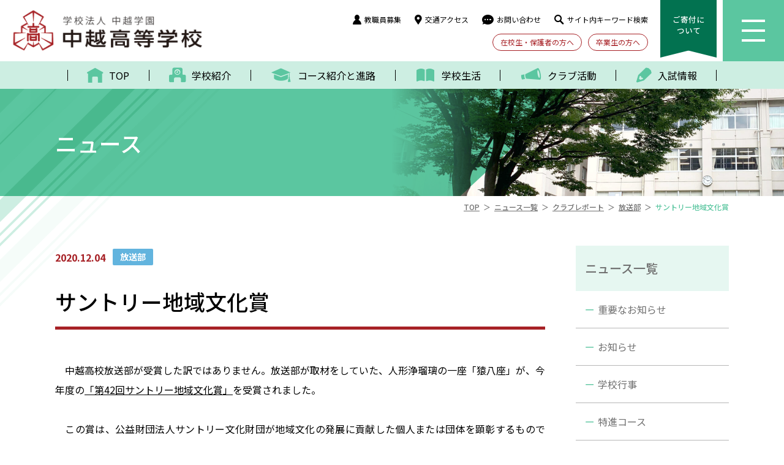

--- FILE ---
content_type: text/html; charset=UTF-8
request_url: https://www.chuetsu-h.ed.jp/club-news/broadcast/news-5037/
body_size: 13529
content:
<!DOCTYPE html>
<html lang="ja">

<head>
  <script>
    if (screen.width >= 768) {
      document.write('<meta name="viewport" content="width=1300">');
    } else {
      document.write('<meta name="viewport" content="width=414">');
    }
  </script>
  <meta charset="utf-8">

<!-- Google Tag Manager -->
<script>(function(w,d,s,l,i){w[l]=w[l]||[];w[l].push({'gtm.start':
new Date().getTime(),event:'gtm.js'});var f=d.getElementsByTagName(s)[0],
j=d.createElement(s),dl=l!='dataLayer'?'&l='+l:'';j.async=true;j.src=
'https://www.googletagmanager.com/gtm.js?id='+i+dl;f.parentNode.insertBefore(j,f);
})(window,document,'script','dataLayer','GTM-5SZ3FXD');</script>
<!-- End Google Tag Manager -->

  <meta name="format-detection" content="telephone=no">
  <link rel="preconnect" href="https://fonts.googleapis.com">
  <link rel="preconnect" href="https://fonts.gstatic.com" crossorigin>
  <link href="https://fonts.googleapis.com/css2?family=Noto+Sans+JP:wght@400;500;700&family=Noto+Serif+JP&display=swap" rel="stylesheet">
  <link rel="shortcut icon" href="https://www.chuetsu-h.ed.jp/wp-content/themes/chuetsu-h/images/favicon.ico">
  <link rel="apple-touch-icon" href="https://www.chuetsu-h.ed.jp/wp-content/themes/chuetsu-h/images/apple-touch-icon.png">
  <link rel="icon" type="image/png" href="https://www.chuetsu-h.ed.jp/wp-content/themes/chuetsu-h/images/apple-touch-icon.png">
  <meta name='robots' content='index, follow, max-image-preview:large, max-snippet:-1, max-video-preview:-1' />
	<style>img:is([sizes="auto" i], [sizes^="auto," i]) { contain-intrinsic-size: 3000px 1500px }</style>
	
	<!-- This site is optimized with the Yoast SEO plugin v26.8 - https://yoast.com/product/yoast-seo-wordpress/ -->
	<title>サントリー地域文化賞 | 中越高等学校</title>
	<link rel="canonical" href="https://www.chuetsu-h.ed.jp/club-news/broadcast/news-5037/" />
	<meta property="og:locale" content="ja_JP" />
	<meta property="og:type" content="article" />
	<meta property="og:title" content="サントリー地域文化賞 | 中越高等学校" />
	<meta property="og:description" content="　中越高校放送部が受賞した訳ではありません。放送部が取材をしていた、人形浄瑠璃の一座「猿八座」が、今…" />
	<meta property="og:url" content="https://www.chuetsu-h.ed.jp/club-news/broadcast/news-5037/" />
	<meta property="og:site_name" content="中越高等学校" />
	<meta property="article:published_time" content="2020-12-04T06:51:45+00:00" />
	<meta property="article:modified_time" content="2022-10-19T05:34:34+00:00" />
	<meta property="og:image" content="https://www.chuetsu-h.ed.jp/wp-content/uploads/2022/11/OGP.jpg" />
	<meta property="og:image:width" content="1200" />
	<meta property="og:image:height" content="630" />
	<meta property="og:image:type" content="image/jpeg" />
	<meta name="author" content="更新管理者" />
	<meta name="twitter:card" content="summary_large_image" />
	<script type="application/ld+json" class="yoast-schema-graph">{"@context":"https://schema.org","@graph":[{"@type":"Article","@id":"https://www.chuetsu-h.ed.jp/club-news/broadcast/news-5037/#article","isPartOf":{"@id":"https://www.chuetsu-h.ed.jp/club-news/broadcast/news-5037/"},"author":{"name":"更新管理者","@id":"https://www.chuetsu-h.ed.jp/#/schema/person/55360a9fde451afa78b34fe259b33ba3"},"headline":"サントリー地域文化賞","datePublished":"2020-12-04T06:51:45+00:00","dateModified":"2022-10-19T05:34:34+00:00","mainEntityOfPage":{"@id":"https://www.chuetsu-h.ed.jp/club-news/broadcast/news-5037/"},"wordCount":5,"articleSection":["放送部"],"inLanguage":"ja"},{"@type":"WebPage","@id":"https://www.chuetsu-h.ed.jp/club-news/broadcast/news-5037/","url":"https://www.chuetsu-h.ed.jp/club-news/broadcast/news-5037/","name":"サントリー地域文化賞 | 中越高等学校","isPartOf":{"@id":"https://www.chuetsu-h.ed.jp/#website"},"datePublished":"2020-12-04T06:51:45+00:00","dateModified":"2022-10-19T05:34:34+00:00","author":{"@id":"https://www.chuetsu-h.ed.jp/#/schema/person/55360a9fde451afa78b34fe259b33ba3"},"breadcrumb":{"@id":"https://www.chuetsu-h.ed.jp/club-news/broadcast/news-5037/#breadcrumb"},"inLanguage":"ja","potentialAction":[{"@type":"ReadAction","target":["https://www.chuetsu-h.ed.jp/club-news/broadcast/news-5037/"]}]},{"@type":"BreadcrumbList","@id":"https://www.chuetsu-h.ed.jp/club-news/broadcast/news-5037/#breadcrumb","itemListElement":[{"@type":"ListItem","position":1,"name":"ホーム","item":"https://www.chuetsu-h.ed.jp/"},{"@type":"ListItem","position":2,"name":"サントリー地域文化賞"}]},{"@type":"WebSite","@id":"https://www.chuetsu-h.ed.jp/#website","url":"https://www.chuetsu-h.ed.jp/","name":"中越高等学校","description":"光かがやく 未来を拓こう","potentialAction":[{"@type":"SearchAction","target":{"@type":"EntryPoint","urlTemplate":"https://www.chuetsu-h.ed.jp/?s={search_term_string}"},"query-input":{"@type":"PropertyValueSpecification","valueRequired":true,"valueName":"search_term_string"}}],"inLanguage":"ja"},{"@type":"Person","@id":"https://www.chuetsu-h.ed.jp/#/schema/person/55360a9fde451afa78b34fe259b33ba3","name":"更新管理者"}]}</script>
	<!-- / Yoast SEO plugin. -->


<script>
window._wpemojiSettings = {"baseUrl":"https:\/\/s.w.org\/images\/core\/emoji\/16.0.1\/72x72\/","ext":".png","svgUrl":"https:\/\/s.w.org\/images\/core\/emoji\/16.0.1\/svg\/","svgExt":".svg","source":{"concatemoji":"https:\/\/www.chuetsu-h.ed.jp\/wp-includes\/js\/wp-emoji-release.min.js?ver=6.8.3"}};
/*! This file is auto-generated */
!function(s,n){var o,i,e;function c(e){try{var t={supportTests:e,timestamp:(new Date).valueOf()};sessionStorage.setItem(o,JSON.stringify(t))}catch(e){}}function p(e,t,n){e.clearRect(0,0,e.canvas.width,e.canvas.height),e.fillText(t,0,0);var t=new Uint32Array(e.getImageData(0,0,e.canvas.width,e.canvas.height).data),a=(e.clearRect(0,0,e.canvas.width,e.canvas.height),e.fillText(n,0,0),new Uint32Array(e.getImageData(0,0,e.canvas.width,e.canvas.height).data));return t.every(function(e,t){return e===a[t]})}function u(e,t){e.clearRect(0,0,e.canvas.width,e.canvas.height),e.fillText(t,0,0);for(var n=e.getImageData(16,16,1,1),a=0;a<n.data.length;a++)if(0!==n.data[a])return!1;return!0}function f(e,t,n,a){switch(t){case"flag":return n(e,"\ud83c\udff3\ufe0f\u200d\u26a7\ufe0f","\ud83c\udff3\ufe0f\u200b\u26a7\ufe0f")?!1:!n(e,"\ud83c\udde8\ud83c\uddf6","\ud83c\udde8\u200b\ud83c\uddf6")&&!n(e,"\ud83c\udff4\udb40\udc67\udb40\udc62\udb40\udc65\udb40\udc6e\udb40\udc67\udb40\udc7f","\ud83c\udff4\u200b\udb40\udc67\u200b\udb40\udc62\u200b\udb40\udc65\u200b\udb40\udc6e\u200b\udb40\udc67\u200b\udb40\udc7f");case"emoji":return!a(e,"\ud83e\udedf")}return!1}function g(e,t,n,a){var r="undefined"!=typeof WorkerGlobalScope&&self instanceof WorkerGlobalScope?new OffscreenCanvas(300,150):s.createElement("canvas"),o=r.getContext("2d",{willReadFrequently:!0}),i=(o.textBaseline="top",o.font="600 32px Arial",{});return e.forEach(function(e){i[e]=t(o,e,n,a)}),i}function t(e){var t=s.createElement("script");t.src=e,t.defer=!0,s.head.appendChild(t)}"undefined"!=typeof Promise&&(o="wpEmojiSettingsSupports",i=["flag","emoji"],n.supports={everything:!0,everythingExceptFlag:!0},e=new Promise(function(e){s.addEventListener("DOMContentLoaded",e,{once:!0})}),new Promise(function(t){var n=function(){try{var e=JSON.parse(sessionStorage.getItem(o));if("object"==typeof e&&"number"==typeof e.timestamp&&(new Date).valueOf()<e.timestamp+604800&&"object"==typeof e.supportTests)return e.supportTests}catch(e){}return null}();if(!n){if("undefined"!=typeof Worker&&"undefined"!=typeof OffscreenCanvas&&"undefined"!=typeof URL&&URL.createObjectURL&&"undefined"!=typeof Blob)try{var e="postMessage("+g.toString()+"("+[JSON.stringify(i),f.toString(),p.toString(),u.toString()].join(",")+"));",a=new Blob([e],{type:"text/javascript"}),r=new Worker(URL.createObjectURL(a),{name:"wpTestEmojiSupports"});return void(r.onmessage=function(e){c(n=e.data),r.terminate(),t(n)})}catch(e){}c(n=g(i,f,p,u))}t(n)}).then(function(e){for(var t in e)n.supports[t]=e[t],n.supports.everything=n.supports.everything&&n.supports[t],"flag"!==t&&(n.supports.everythingExceptFlag=n.supports.everythingExceptFlag&&n.supports[t]);n.supports.everythingExceptFlag=n.supports.everythingExceptFlag&&!n.supports.flag,n.DOMReady=!1,n.readyCallback=function(){n.DOMReady=!0}}).then(function(){return e}).then(function(){var e;n.supports.everything||(n.readyCallback(),(e=n.source||{}).concatemoji?t(e.concatemoji):e.wpemoji&&e.twemoji&&(t(e.twemoji),t(e.wpemoji)))}))}((window,document),window._wpemojiSettings);
</script>
<style id='wp-emoji-styles-inline-css'>

	img.wp-smiley, img.emoji {
		display: inline !important;
		border: none !important;
		box-shadow: none !important;
		height: 1em !important;
		width: 1em !important;
		margin: 0 0.07em !important;
		vertical-align: -0.1em !important;
		background: none !important;
		padding: 0 !important;
	}
</style>
<style id='classic-theme-styles-inline-css'>
/*! This file is auto-generated */
.wp-block-button__link{color:#fff;background-color:#32373c;border-radius:9999px;box-shadow:none;text-decoration:none;padding:calc(.667em + 2px) calc(1.333em + 2px);font-size:1.125em}.wp-block-file__button{background:#32373c;color:#fff;text-decoration:none}
</style>
<style id='global-styles-inline-css'>
:root{--wp--preset--aspect-ratio--square: 1;--wp--preset--aspect-ratio--4-3: 4/3;--wp--preset--aspect-ratio--3-4: 3/4;--wp--preset--aspect-ratio--3-2: 3/2;--wp--preset--aspect-ratio--2-3: 2/3;--wp--preset--aspect-ratio--16-9: 16/9;--wp--preset--aspect-ratio--9-16: 9/16;--wp--preset--color--black: #000000;--wp--preset--color--cyan-bluish-gray: #abb8c3;--wp--preset--color--white: #ffffff;--wp--preset--color--pale-pink: #f78da7;--wp--preset--color--vivid-red: #cf2e2e;--wp--preset--color--luminous-vivid-orange: #ff6900;--wp--preset--color--luminous-vivid-amber: #fcb900;--wp--preset--color--light-green-cyan: #7bdcb5;--wp--preset--color--vivid-green-cyan: #00d084;--wp--preset--color--pale-cyan-blue: #8ed1fc;--wp--preset--color--vivid-cyan-blue: #0693e3;--wp--preset--color--vivid-purple: #9b51e0;--wp--preset--gradient--vivid-cyan-blue-to-vivid-purple: linear-gradient(135deg,rgba(6,147,227,1) 0%,rgb(155,81,224) 100%);--wp--preset--gradient--light-green-cyan-to-vivid-green-cyan: linear-gradient(135deg,rgb(122,220,180) 0%,rgb(0,208,130) 100%);--wp--preset--gradient--luminous-vivid-amber-to-luminous-vivid-orange: linear-gradient(135deg,rgba(252,185,0,1) 0%,rgba(255,105,0,1) 100%);--wp--preset--gradient--luminous-vivid-orange-to-vivid-red: linear-gradient(135deg,rgba(255,105,0,1) 0%,rgb(207,46,46) 100%);--wp--preset--gradient--very-light-gray-to-cyan-bluish-gray: linear-gradient(135deg,rgb(238,238,238) 0%,rgb(169,184,195) 100%);--wp--preset--gradient--cool-to-warm-spectrum: linear-gradient(135deg,rgb(74,234,220) 0%,rgb(151,120,209) 20%,rgb(207,42,186) 40%,rgb(238,44,130) 60%,rgb(251,105,98) 80%,rgb(254,248,76) 100%);--wp--preset--gradient--blush-light-purple: linear-gradient(135deg,rgb(255,206,236) 0%,rgb(152,150,240) 100%);--wp--preset--gradient--blush-bordeaux: linear-gradient(135deg,rgb(254,205,165) 0%,rgb(254,45,45) 50%,rgb(107,0,62) 100%);--wp--preset--gradient--luminous-dusk: linear-gradient(135deg,rgb(255,203,112) 0%,rgb(199,81,192) 50%,rgb(65,88,208) 100%);--wp--preset--gradient--pale-ocean: linear-gradient(135deg,rgb(255,245,203) 0%,rgb(182,227,212) 50%,rgb(51,167,181) 100%);--wp--preset--gradient--electric-grass: linear-gradient(135deg,rgb(202,248,128) 0%,rgb(113,206,126) 100%);--wp--preset--gradient--midnight: linear-gradient(135deg,rgb(2,3,129) 0%,rgb(40,116,252) 100%);--wp--preset--font-size--small: 13px;--wp--preset--font-size--medium: 20px;--wp--preset--font-size--large: 36px;--wp--preset--font-size--x-large: 42px;--wp--preset--spacing--20: 0.44rem;--wp--preset--spacing--30: 0.67rem;--wp--preset--spacing--40: 1rem;--wp--preset--spacing--50: 1.5rem;--wp--preset--spacing--60: 2.25rem;--wp--preset--spacing--70: 3.38rem;--wp--preset--spacing--80: 5.06rem;--wp--preset--shadow--natural: 6px 6px 9px rgba(0, 0, 0, 0.2);--wp--preset--shadow--deep: 12px 12px 50px rgba(0, 0, 0, 0.4);--wp--preset--shadow--sharp: 6px 6px 0px rgba(0, 0, 0, 0.2);--wp--preset--shadow--outlined: 6px 6px 0px -3px rgba(255, 255, 255, 1), 6px 6px rgba(0, 0, 0, 1);--wp--preset--shadow--crisp: 6px 6px 0px rgba(0, 0, 0, 1);}:where(.is-layout-flex){gap: 0.5em;}:where(.is-layout-grid){gap: 0.5em;}body .is-layout-flex{display: flex;}.is-layout-flex{flex-wrap: wrap;align-items: center;}.is-layout-flex > :is(*, div){margin: 0;}body .is-layout-grid{display: grid;}.is-layout-grid > :is(*, div){margin: 0;}:where(.wp-block-columns.is-layout-flex){gap: 2em;}:where(.wp-block-columns.is-layout-grid){gap: 2em;}:where(.wp-block-post-template.is-layout-flex){gap: 1.25em;}:where(.wp-block-post-template.is-layout-grid){gap: 1.25em;}.has-black-color{color: var(--wp--preset--color--black) !important;}.has-cyan-bluish-gray-color{color: var(--wp--preset--color--cyan-bluish-gray) !important;}.has-white-color{color: var(--wp--preset--color--white) !important;}.has-pale-pink-color{color: var(--wp--preset--color--pale-pink) !important;}.has-vivid-red-color{color: var(--wp--preset--color--vivid-red) !important;}.has-luminous-vivid-orange-color{color: var(--wp--preset--color--luminous-vivid-orange) !important;}.has-luminous-vivid-amber-color{color: var(--wp--preset--color--luminous-vivid-amber) !important;}.has-light-green-cyan-color{color: var(--wp--preset--color--light-green-cyan) !important;}.has-vivid-green-cyan-color{color: var(--wp--preset--color--vivid-green-cyan) !important;}.has-pale-cyan-blue-color{color: var(--wp--preset--color--pale-cyan-blue) !important;}.has-vivid-cyan-blue-color{color: var(--wp--preset--color--vivid-cyan-blue) !important;}.has-vivid-purple-color{color: var(--wp--preset--color--vivid-purple) !important;}.has-black-background-color{background-color: var(--wp--preset--color--black) !important;}.has-cyan-bluish-gray-background-color{background-color: var(--wp--preset--color--cyan-bluish-gray) !important;}.has-white-background-color{background-color: var(--wp--preset--color--white) !important;}.has-pale-pink-background-color{background-color: var(--wp--preset--color--pale-pink) !important;}.has-vivid-red-background-color{background-color: var(--wp--preset--color--vivid-red) !important;}.has-luminous-vivid-orange-background-color{background-color: var(--wp--preset--color--luminous-vivid-orange) !important;}.has-luminous-vivid-amber-background-color{background-color: var(--wp--preset--color--luminous-vivid-amber) !important;}.has-light-green-cyan-background-color{background-color: var(--wp--preset--color--light-green-cyan) !important;}.has-vivid-green-cyan-background-color{background-color: var(--wp--preset--color--vivid-green-cyan) !important;}.has-pale-cyan-blue-background-color{background-color: var(--wp--preset--color--pale-cyan-blue) !important;}.has-vivid-cyan-blue-background-color{background-color: var(--wp--preset--color--vivid-cyan-blue) !important;}.has-vivid-purple-background-color{background-color: var(--wp--preset--color--vivid-purple) !important;}.has-black-border-color{border-color: var(--wp--preset--color--black) !important;}.has-cyan-bluish-gray-border-color{border-color: var(--wp--preset--color--cyan-bluish-gray) !important;}.has-white-border-color{border-color: var(--wp--preset--color--white) !important;}.has-pale-pink-border-color{border-color: var(--wp--preset--color--pale-pink) !important;}.has-vivid-red-border-color{border-color: var(--wp--preset--color--vivid-red) !important;}.has-luminous-vivid-orange-border-color{border-color: var(--wp--preset--color--luminous-vivid-orange) !important;}.has-luminous-vivid-amber-border-color{border-color: var(--wp--preset--color--luminous-vivid-amber) !important;}.has-light-green-cyan-border-color{border-color: var(--wp--preset--color--light-green-cyan) !important;}.has-vivid-green-cyan-border-color{border-color: var(--wp--preset--color--vivid-green-cyan) !important;}.has-pale-cyan-blue-border-color{border-color: var(--wp--preset--color--pale-cyan-blue) !important;}.has-vivid-cyan-blue-border-color{border-color: var(--wp--preset--color--vivid-cyan-blue) !important;}.has-vivid-purple-border-color{border-color: var(--wp--preset--color--vivid-purple) !important;}.has-vivid-cyan-blue-to-vivid-purple-gradient-background{background: var(--wp--preset--gradient--vivid-cyan-blue-to-vivid-purple) !important;}.has-light-green-cyan-to-vivid-green-cyan-gradient-background{background: var(--wp--preset--gradient--light-green-cyan-to-vivid-green-cyan) !important;}.has-luminous-vivid-amber-to-luminous-vivid-orange-gradient-background{background: var(--wp--preset--gradient--luminous-vivid-amber-to-luminous-vivid-orange) !important;}.has-luminous-vivid-orange-to-vivid-red-gradient-background{background: var(--wp--preset--gradient--luminous-vivid-orange-to-vivid-red) !important;}.has-very-light-gray-to-cyan-bluish-gray-gradient-background{background: var(--wp--preset--gradient--very-light-gray-to-cyan-bluish-gray) !important;}.has-cool-to-warm-spectrum-gradient-background{background: var(--wp--preset--gradient--cool-to-warm-spectrum) !important;}.has-blush-light-purple-gradient-background{background: var(--wp--preset--gradient--blush-light-purple) !important;}.has-blush-bordeaux-gradient-background{background: var(--wp--preset--gradient--blush-bordeaux) !important;}.has-luminous-dusk-gradient-background{background: var(--wp--preset--gradient--luminous-dusk) !important;}.has-pale-ocean-gradient-background{background: var(--wp--preset--gradient--pale-ocean) !important;}.has-electric-grass-gradient-background{background: var(--wp--preset--gradient--electric-grass) !important;}.has-midnight-gradient-background{background: var(--wp--preset--gradient--midnight) !important;}.has-small-font-size{font-size: var(--wp--preset--font-size--small) !important;}.has-medium-font-size{font-size: var(--wp--preset--font-size--medium) !important;}.has-large-font-size{font-size: var(--wp--preset--font-size--large) !important;}.has-x-large-font-size{font-size: var(--wp--preset--font-size--x-large) !important;}
:where(.wp-block-post-template.is-layout-flex){gap: 1.25em;}:where(.wp-block-post-template.is-layout-grid){gap: 1.25em;}
:where(.wp-block-columns.is-layout-flex){gap: 2em;}:where(.wp-block-columns.is-layout-grid){gap: 2em;}
:root :where(.wp-block-pullquote){font-size: 1.5em;line-height: 1.6;}
</style>
<link rel='stylesheet' id='magnific-popup-css' href='https://www.chuetsu-h.ed.jp/wp-content/themes/chuetsu-h/css/magnific-popup.css?ver=01' media='all' />
<link rel='stylesheet' id='swiper-css' href='https://www.chuetsu-h.ed.jp/wp-content/themes/chuetsu-h/css/swiper-bundle.min.css?ver=01' media='all' />
<link rel='stylesheet' id='pannellum-css' href='https://www.chuetsu-h.ed.jp/wp-content/themes/chuetsu-h/css/pannellum.css?ver=01' media='all' />
<link rel='stylesheet' id='style-css' href='https://www.chuetsu-h.ed.jp/wp-content/themes/chuetsu-h/css/style.css?ver=250722' media='all' />
<link rel='stylesheet' id='UserAccessManagerLoginForm-css' href='https://www.chuetsu-h.ed.jp/wp-content/plugins/user-access-manager/assets/css/uamLoginForm.css?ver=2.3.9' media='screen' />
<script src="https://www.chuetsu-h.ed.jp/wp-includes/js/jquery/jquery.min.js?ver=3.7.1" id="jquery-core-js"></script>
<script src="https://www.chuetsu-h.ed.jp/wp-includes/js/jquery/jquery-migrate.min.js?ver=3.4.1" id="jquery-migrate-js"></script>
</head>

<body data-rsssl=1 class="wp-singular post-template-default single single-post postid-5037 single-format-standard wp-theme-chuetsu-h">
  <!-- Google Tag Manager (noscript) -->
  <noscript><iframe src="https://www.googletagmanager.com/ns.html?id=GTM-5SZ3FXD" height="0" width="0" style="display:none;visibility:hidden"></iframe></noscript>
  <!-- End Google Tag Manager (noscript) -->

  <header id="CHS-header">
    <nav class="nav1">
      <div class="inner">
        <a href="/" class="logo"><img src="https://www.chuetsu-h.ed.jp/wp-content/themes/chuetsu-h/images/logo.png" alt="学校法人 中越学園 中越高等学校"></a>
        <div class="right">
          <div class="links">
            <div class="upper">
              <a href="/recruit/" class="item"><span class="icon-parson"></span>教職員募集</a>
              <a href="/about/access/" class="item"><span class="icon-location_pin"></span>交通アクセス</a>
              <a href="/about/inquiry/" class="item"><span class="icon-comment_dots"></span>お問い合わせ</a>
              <span class="item search_button"><span class="icon-search"></span>サイト内キーワード検索</span>
            </div>
            <div class="lower">
              <a href="/internal/" class="button">在校生・保護者の方へ</a>
              <a href="/alumni/" class="button">卒業生の方へ</a>
            </div>
          </div>
          <a class="link_button" href="https://www.nagaokauniv.ac.jp/guide/chuetsu-gakuen/#section02" target="_blank" rel="noopener"><span class="text">ご寄付に<br>ついて</span></a>
          <div class="menu_button"><span></span></div>
        </div>
      </div>
    </nav>

    <div class="search_pc">
      <div class="inner">
        <form action="/" method="get">
          <span class="icon-search"></span>
          <input type="text" name="s" placeholder="サイト内キーワード検索">
        </form>
      </div>
    </div>

    <nav class="nav2">
      <div class="inner">
        <a href="/" class="item"><span class="icon-home"></span><span>TOP</span></a>
        <a href="/about/" class="item"><span class="icon-school"></span><span>学校紹介</span></a>
        <a href="/education/" class="item"><span class="icon-graduation_cap"></span><span>コース紹介と進路</span></a>
        <a href="/schoollife/" class="item"><span class="icon-book"></span><span>学校生活</span></a>
        <a href="/club/" class="item"><span class="icon-megaphone"></span><span>クラブ活動</span></a>
        <a href="/admission/" class="item"><span class="icon-pencil"></span><span>入試情報</span></a>
      </div>
    </nav>

    <nav class="CHS-nav_menu_pc">
  <div class="inner">
    <div class="left">
      <div class="box_wrap">
        <section class="box">
          <h2 class="title_icon"><span class="icon-school"></span>学校紹介</h2>
          <ul class="menu-about menu"><li id="menu-item-2061" class="menu-item menu-item-type-post_type menu-item-object-page menu-item-2061"><a href="https://www.chuetsu-h.ed.jp/about/">学校紹介トップ</a></li>
<li id="menu-item-2062" class="menu-item menu-item-type-post_type menu-item-object-page menu-item-2062"><a href="https://www.chuetsu-h.ed.jp/about/message/">校長挨拶</a></li>
<li id="menu-item-2063" class="menu-item menu-item-type-post_type menu-item-object-page menu-item-2063"><a href="https://www.chuetsu-h.ed.jp/about/mind/">建学の精神</a></li>
<li id="menu-item-2064" class="menu-item menu-item-type-post_type menu-item-object-page menu-item-2064"><a href="https://www.chuetsu-h.ed.jp/about/feature/">中越高校の特色</a></li>
<li id="menu-item-2065" class="menu-item menu-item-type-post_type menu-item-object-page menu-item-2065"><a href="https://www.chuetsu-h.ed.jp/about/history/">学校のあゆみ</a></li>
<li id="menu-item-2066" class="menu-item menu-item-type-post_type menu-item-object-page menu-item-2066"><a href="https://www.chuetsu-h.ed.jp/about/plan/">経営計画・評価計画</a></li>
<li id="menu-item-2067" class="menu-item menu-item-type-post_type menu-item-object-page menu-item-2067"><a href="https://www.chuetsu-h.ed.jp/about/symbols/">制服・校歌・校章</a></li>
<li id="menu-item-2068" class="menu-item menu-item-type-post_type menu-item-object-page menu-item-2068"><a href="https://www.chuetsu-h.ed.jp/about/access/">交通アクセス</a></li>
<li id="menu-item-2069" class="menu-item menu-item-type-post_type menu-item-object-page menu-item-2069"><a href="https://www.chuetsu-h.ed.jp/about/pamphlet/">学校案内パンフレット</a></li>
<li id="menu-item-4158" class="menu-item menu-item-type-post_type menu-item-object-page menu-item-4158"><a href="https://www.chuetsu-h.ed.jp/about/keyword/">キーワードで知る中越高校</a></li>
<li id="menu-item-31155" class="menu-item menu-item-type-post_type menu-item-object-page menu-item-31155"><a href="https://www.chuetsu-h.ed.jp/about/movie/">動画で見る中越高校</a></li>
<li id="menu-item-32916" class="menu-item menu-item-type-post_type menu-item-object-page menu-item-32916"><a href="https://www.chuetsu-h.ed.jp/about/principal/">校長ブログ</a></li>
</ul>        </section>

        <section class="box">
          <h2 class="title_icon"><span class="icon-book"></span>学校生活</h2>
          <ul class="menu-schoollife menu"><li id="menu-item-2084" class="menu-item menu-item-type-post_type menu-item-object-page menu-item-2084"><a href="https://www.chuetsu-h.ed.jp/schoollife/">学校生活トップ</a></li>
<li id="menu-item-2085" class="menu-item menu-item-type-post_type menu-item-object-page menu-item-2085"><a href="https://www.chuetsu-h.ed.jp/schoollife/oneday/">１日の学校生活</a></li>
<li id="menu-item-2086" class="menu-item menu-item-type-post_type menu-item-object-page menu-item-2086"><a href="https://www.chuetsu-h.ed.jp/schoollife/voice/">在校生VOICE</a></li>
<li id="menu-item-2087" class="menu-item menu-item-type-post_type menu-item-object-page menu-item-2087"><a href="https://www.chuetsu-h.ed.jp/schoollife/event/">年間行事</a></li>
<li id="menu-item-2088" class="menu-item menu-item-type-post_type menu-item-object-page menu-item-2088"><a href="https://www.chuetsu-h.ed.jp/schoollife/tour/">キャンパスツアー</a></li>
<li id="menu-item-3393" class="menu-item menu-item-type-post_type menu-item-object-page menu-item-3393"><a href="https://www.chuetsu-h.ed.jp/about/symbols/">制服・校歌・校章</a></li>
<li id="menu-item-3391" class="menu-item menu-item-type-post_type menu-item-object-page menu-item-3391"><a href="https://www.chuetsu-h.ed.jp/club/">クラブ活動</a></li>
<li id="menu-item-3399" class="menu-item menu-item-type-post_type menu-item-object-page menu-item-3399"><a href="https://www.chuetsu-h.ed.jp/internal/counseling/">カウンセリング室</a></li>
</ul>        </section>

        <section class="box">
          <h2 class="title_icon"><span class="icon-graduation_cap"></span>コース紹介と進路</h2>
          <ul class="menu-education menu"><li id="menu-item-2077" class="menu-item menu-item-type-post_type menu-item-object-page menu-item-2077"><a href="https://www.chuetsu-h.ed.jp/education/">コース紹介と進路トップ</a></li>
<li id="menu-item-2078" class="menu-item menu-item-type-post_type menu-item-object-page menu-item-2078"><a href="https://www.chuetsu-h.ed.jp/education/general/">普通コース</a></li>
<li id="menu-item-2079" class="menu-item menu-item-type-post_type menu-item-object-page menu-item-2079"><a href="https://www.chuetsu-h.ed.jp/education/advanced/">特進コース</a></li>
<li id="menu-item-4168" class="menu-item menu-item-type-taxonomy menu-item-object-category menu-item-4168"><a href="https://www.chuetsu-h.ed.jp/special-topics/">特進コースTOPICS</a></li>
<li id="menu-item-2080" class="menu-item menu-item-type-post_type menu-item-object-page menu-item-2080"><a href="https://www.chuetsu-h.ed.jp/education/curriculum/">カリキュラム表</a></li>
<li id="menu-item-2081" class="menu-item menu-item-type-post_type menu-item-object-page menu-item-2081"><a href="https://www.chuetsu-h.ed.jp/education/support/">進路指導・キャリア設計</a></li>
<li id="menu-item-2082" class="menu-item menu-item-type-post_type menu-item-object-page menu-item-2082"><a href="https://www.chuetsu-h.ed.jp/education/results/">卒業生進路実績</a></li>
<li id="menu-item-32823" class="menu-item menu-item-type-post_type menu-item-object-page menu-item-32823"><a href="https://www.chuetsu-h.ed.jp/education/interview/">社会で輝く中越高生</a></li>
<li id="menu-item-4167" class="menu-item menu-item-type-post_type menu-item-object-page menu-item-4167"><a href="https://www.chuetsu-h.ed.jp/education/nagaokauniv/">長岡大学</a></li>
</ul>        </section>

        <section class="box">
          <h2 class="title_icon"><span class="icon-pencil"></span>入試情報</h2>
          <ul class="menu-admission menu"><li id="menu-item-2091" class="menu-item menu-item-type-post_type menu-item-object-page menu-item-2091"><a href="https://www.chuetsu-h.ed.jp/admission/">入試情報トップ</a></li>
<li id="menu-item-2092" class="menu-item menu-item-type-post_type menu-item-object-page menu-item-2092"><a href="https://www.chuetsu-h.ed.jp/admission/guideline/">募集要項</a></li>
<li id="menu-item-2093" class="menu-item menu-item-type-post_type menu-item-object-page menu-item-2093"><a href="https://www.chuetsu-h.ed.jp/admission/download/">入試関連資料ダウンロード</a></li>
<li id="menu-item-2094" class="menu-item menu-item-type-post_type menu-item-object-page menu-item-2094"><a href="https://www.chuetsu-h.ed.jp/admission/webentry/">インターネット出願</a></li>
<li id="menu-item-2095" class="-ls-50em menu-item menu-item-type-post_type menu-item-object-page menu-item-2095"><a href="https://www.chuetsu-h.ed.jp/admission/openschool/">オープンスクール・入試説明会</a></li>
<li id="menu-item-2096" class="menu-item menu-item-type-post_type menu-item-object-page menu-item-2096"><a href="https://www.chuetsu-h.ed.jp/admission/scholarship/">奨学金制度</a></li>
<li id="menu-item-2097" class="menu-item menu-item-type-post_type menu-item-object-page menu-item-2097"><a href="https://www.chuetsu-h.ed.jp/admission/results/">過去の入試状況</a></li>
<li id="menu-item-29529" class="menu-item menu-item-type-post_type menu-item-object-page menu-item-29529"><a href="https://www.chuetsu-h.ed.jp/admission/schedule/">入学準備</a></li>
<li id="menu-item-2098" class="menu-item menu-item-type-post_type menu-item-object-page menu-item-2098"><a href="https://www.chuetsu-h.ed.jp/admission/tuition/">入学金・学費</a></li>
<li id="menu-item-2099" class="menu-item menu-item-type-post_type menu-item-object-page menu-item-2099"><a href="https://www.chuetsu-h.ed.jp/admission/qa/">よくあるご質問</a></li>
</ul>        </section>
      </div>

      <section class="box_club">
        <h2 class="title_icon"><span class="icon-megaphone"></span>クラブ活動</h2>
        <div class="two_cols">
          <ul class="menu-club_sport menu"><li id="menu-item-6205" class="menu-item menu-item-type-post_type menu-item-object-page menu-item-6205"><a href="https://www.chuetsu-h.ed.jp/club/">クラブ活動トップ</a></li>
<li id="menu-item-6206" class="menu-item menu-item-type-post_type menu-item-object-page menu-item-6206"><a href="https://www.chuetsu-h.ed.jp/club/trackandfield/">陸上競技部</a></li>
<li id="menu-item-6207" class="menu-item menu-item-type-post_type menu-item-object-page menu-item-6207"><a href="https://www.chuetsu-h.ed.jp/club/swim/">水泳部</a></li>
<li id="menu-item-6208" class="menu-item menu-item-type-post_type menu-item-object-page menu-item-6208"><a href="https://www.chuetsu-h.ed.jp/club/baseball/">野球部</a></li>
<li id="menu-item-6209" class="menu-item menu-item-type-post_type menu-item-object-page menu-item-6209"><a href="https://www.chuetsu-h.ed.jp/club/badminton/">バドミントン部</a></li>
<li id="menu-item-6210" class="menu-item menu-item-type-post_type menu-item-object-page menu-item-6210"><a href="https://www.chuetsu-h.ed.jp/club/basketball/">バスケットボール部</a></li>
<li id="menu-item-6211" class="menu-item menu-item-type-post_type menu-item-object-page menu-item-6211"><a href="https://www.chuetsu-h.ed.jp/club/tennis/">テニス部</a></li>
<li id="menu-item-6212" class="menu-item menu-item-type-post_type menu-item-object-page menu-item-6212"><a href="https://www.chuetsu-h.ed.jp/club/volleyball/">バレーボール部</a></li>
<li id="menu-item-6213" class="menu-item menu-item-type-post_type menu-item-object-page menu-item-6213"><a href="https://www.chuetsu-h.ed.jp/club/softtennis/">ソフトテニス部</a></li>
<li id="menu-item-6214" class="menu-item menu-item-type-post_type menu-item-object-page menu-item-6214"><a href="https://www.chuetsu-h.ed.jp/club/tabletennis/">卓球部</a></li>
<li id="menu-item-6215" class="menu-item menu-item-type-post_type menu-item-object-page menu-item-6215"><a href="https://www.chuetsu-h.ed.jp/club/softball/">ソフトボール部</a></li>
<li id="menu-item-6216" class="menu-item menu-item-type-post_type menu-item-object-page menu-item-6216"><a href="https://www.chuetsu-h.ed.jp/club/soccer/">サッカー部</a></li>
<li id="menu-item-6217" class="menu-item menu-item-type-post_type menu-item-object-page menu-item-6217"><a href="https://www.chuetsu-h.ed.jp/club/handball/">ハンドボール部</a></li>
<li id="menu-item-6218" class="menu-item menu-item-type-post_type menu-item-object-page menu-item-6218"><a href="https://www.chuetsu-h.ed.jp/club/judo/">柔道部</a></li>
<li id="menu-item-6219" class="menu-item menu-item-type-post_type menu-item-object-page menu-item-6219"><a href="https://www.chuetsu-h.ed.jp/club/kendo/">剣道部</a></li>
<li id="menu-item-6221" class="menu-item menu-item-type-post_type menu-item-object-page menu-item-6221"><a href="https://www.chuetsu-h.ed.jp/club/cheer/">チアリーディング部</a></li>
</ul>          <ul class="menu-club_culture menu"><li id="menu-item-6222" class="menu-item menu-item-type-post_type menu-item-object-page menu-item-6222"><a href="https://www.chuetsu-h.ed.jp/club/art/">美術部</a></li>
<li id="menu-item-6223" class="menu-item menu-item-type-post_type menu-item-object-page menu-item-6223"><a href="https://www.chuetsu-h.ed.jp/club/calligraphy/">書道部</a></li>
<li id="menu-item-6224" class="menu-item menu-item-type-post_type menu-item-object-page menu-item-6224"><a href="https://www.chuetsu-h.ed.jp/club/music/">吹奏楽部</a></li>
<li id="menu-item-6225" class="menu-item menu-item-type-post_type menu-item-object-page menu-item-6225"><a href="https://www.chuetsu-h.ed.jp/club/photography/">写真部</a></li>
<li id="menu-item-6226" class="menu-item menu-item-type-post_type menu-item-object-page menu-item-6226"><a href="https://www.chuetsu-h.ed.jp/club/drama/">演劇部</a></li>
<li id="menu-item-6227" class="menu-item menu-item-type-post_type menu-item-object-page menu-item-6227"><a href="https://www.chuetsu-h.ed.jp/club/english/">英語部</a></li>
<li id="menu-item-6247" class="menu-item menu-item-type-post_type menu-item-object-page menu-item-6247"><a href="https://www.chuetsu-h.ed.jp/club/broadcast/">放送部</a></li>
<li id="menu-item-6248" class="menu-item menu-item-type-post_type menu-item-object-page menu-item-6248"><a href="https://www.chuetsu-h.ed.jp/club/tea/">茶道部</a></li>
<li id="menu-item-6249" class="menu-item menu-item-type-post_type menu-item-object-page menu-item-6249"><a href="https://www.chuetsu-h.ed.jp/club/council/">生徒会</a></li>
</ul>        </div>
      </section>
    </div>


    <div class="right">
      <div class="box">
        <h2 class="title">在校生・保護者の方へ</h2>
        <ul class="menu-internal menu"><li id="menu-item-2100" class="menu-item menu-item-type-post_type menu-item-object-page menu-item-2100"><a href="https://www.chuetsu-h.ed.jp/internal/">在校生・保護者の方へトップ</a></li>
<li id="menu-item-6426" class="menu-item menu-item-type-custom menu-item-object-custom menu-item-6426"><a href="/calendar/">学校行事カレンダー</a></li>
<li id="menu-item-2101" class="menu-item menu-item-type-post_type menu-item-object-page menu-item-2101"><a href="https://www.chuetsu-h.ed.jp/internal/nurse/">感染症にかかったら</a></li>
<li id="menu-item-4194" class="menu-item menu-item-type-post_type menu-item-object-page menu-item-4194"><a href="https://www.chuetsu-h.ed.jp/admission/scholarship/others/">各種学費軽減制度・公的奨学金のご紹介</a></li>
<li id="menu-item-2102" class="menu-item menu-item-type-post_type menu-item-object-page menu-item-2102"><a href="https://www.chuetsu-h.ed.jp/internal/counseling/">カウンセリング室</a></li>
<li id="menu-item-29360" class="menu-item menu-item-type-taxonomy menu-item-object-category menu-item-29360"><a href="https://www.chuetsu-h.ed.jp/pta-news/">PTA</a></li>
</ul>      </div>

      <div class="box">
        <h2 class="title">卒業生の方へ</h2>
        <ul class="menu-alumni menu"><li id="menu-item-2105" class="menu-item menu-item-type-post_type menu-item-object-page menu-item-2105"><a href="https://www.chuetsu-h.ed.jp/alumni/">卒業生の方へトップ</a></li>
<li id="menu-item-4196" class="menu-item menu-item-type-post_type menu-item-object-page menu-item-4196"><a href="https://www.chuetsu-h.ed.jp/document/">各種証明書発行</a></li>
<li id="menu-item-25107" class="menu-item menu-item-type-custom menu-item-object-custom menu-item-25107"><a target="_blank" href="https://www.chuetsu-h-doso.com/">同窓会ブログ <span class="icon-arrow_up_right font_smaller"></span></a></li>
</ul>      </div>

              <div class="footer_pc_box"><div class="link">
  <a href="/news/"><span class="icon-document"></span><span class="text">ニュース一覧</span></a>
  <a href="/recruit/"><span class="icon-parson"></span><span class="text">教職員募集</span></a>
  <a href="/link/"><span class="icon-link"></span><span class="text">関連リンク</span></a>
</div>

<div class="banner">
  <a href="https://www.nagaokauniv.ac.jp/" target="_blank" rel="noopener"><img decoding="async" src="https://www.chuetsu-h.ed.jp/wp-content/themes/chuetsu-h/images/banner_nu.png"></a>
</div>
<div class="banner">
  <a href="https://www.nagaokauniv.ac.jp/guide/chuetsu-gakuen/#section02" target="_blank" rel="noopener"><img decoding="async" src="https://www.chuetsu-h.ed.jp/wp-content/themes/chuetsu-h/images/banner_donation.png"></a>
</div></div>          </div>
  </div>
</nav>    <nav class="CHS-nav_menu_sp">
  <form class="search_sp" action="/" method="get">
    <span class="icon-search"></span>
    <input type="text" name="s" placeholder="サイト内キーワード検索">
  </form>
  <div class="nav_menu">
    <a class="menu_lv1" href="/">
      <h2 class="title_icon"><span class="icon-home"></span>TOP</h2>
    </a>
    <div class="menu_lv1">
      <h2 class="title_icon"><span class="icon-school"></span>学校紹介</h2>
      <ul class="menu-about-1 menu"><li class="menu-item menu-item-type-post_type menu-item-object-page menu-item-2061"><a href="https://www.chuetsu-h.ed.jp/about/">学校紹介トップ</a></li>
<li class="menu-item menu-item-type-post_type menu-item-object-page menu-item-2062"><a href="https://www.chuetsu-h.ed.jp/about/message/">校長挨拶</a></li>
<li class="menu-item menu-item-type-post_type menu-item-object-page menu-item-2063"><a href="https://www.chuetsu-h.ed.jp/about/mind/">建学の精神</a></li>
<li class="menu-item menu-item-type-post_type menu-item-object-page menu-item-2064"><a href="https://www.chuetsu-h.ed.jp/about/feature/">中越高校の特色</a></li>
<li class="menu-item menu-item-type-post_type menu-item-object-page menu-item-2065"><a href="https://www.chuetsu-h.ed.jp/about/history/">学校のあゆみ</a></li>
<li class="menu-item menu-item-type-post_type menu-item-object-page menu-item-2066"><a href="https://www.chuetsu-h.ed.jp/about/plan/">経営計画・評価計画</a></li>
<li class="menu-item menu-item-type-post_type menu-item-object-page menu-item-2067"><a href="https://www.chuetsu-h.ed.jp/about/symbols/">制服・校歌・校章</a></li>
<li class="menu-item menu-item-type-post_type menu-item-object-page menu-item-2068"><a href="https://www.chuetsu-h.ed.jp/about/access/">交通アクセス</a></li>
<li class="menu-item menu-item-type-post_type menu-item-object-page menu-item-2069"><a href="https://www.chuetsu-h.ed.jp/about/pamphlet/">学校案内パンフレット</a></li>
<li class="menu-item menu-item-type-post_type menu-item-object-page menu-item-4158"><a href="https://www.chuetsu-h.ed.jp/about/keyword/">キーワードで知る中越高校</a></li>
<li class="menu-item menu-item-type-post_type menu-item-object-page menu-item-31155"><a href="https://www.chuetsu-h.ed.jp/about/movie/">動画で見る中越高校</a></li>
<li class="menu-item menu-item-type-post_type menu-item-object-page menu-item-32916"><a href="https://www.chuetsu-h.ed.jp/about/principal/">校長ブログ</a></li>
</ul>    </div>
    <div class="menu_lv1">
      <h2 class="title_icon"><span class="icon-graduation_cap"></span>コース紹介と進路</h2>
      <ul class="menu-education-1 menu"><li class="menu-item menu-item-type-post_type menu-item-object-page menu-item-2077"><a href="https://www.chuetsu-h.ed.jp/education/">コース紹介と進路トップ</a></li>
<li class="menu-item menu-item-type-post_type menu-item-object-page menu-item-2078"><a href="https://www.chuetsu-h.ed.jp/education/general/">普通コース</a></li>
<li class="menu-item menu-item-type-post_type menu-item-object-page menu-item-2079"><a href="https://www.chuetsu-h.ed.jp/education/advanced/">特進コース</a></li>
<li class="menu-item menu-item-type-taxonomy menu-item-object-category menu-item-4168"><a href="https://www.chuetsu-h.ed.jp/special-topics/">特進コースTOPICS</a></li>
<li class="menu-item menu-item-type-post_type menu-item-object-page menu-item-2080"><a href="https://www.chuetsu-h.ed.jp/education/curriculum/">カリキュラム表</a></li>
<li class="menu-item menu-item-type-post_type menu-item-object-page menu-item-2081"><a href="https://www.chuetsu-h.ed.jp/education/support/">進路指導・キャリア設計</a></li>
<li class="menu-item menu-item-type-post_type menu-item-object-page menu-item-2082"><a href="https://www.chuetsu-h.ed.jp/education/results/">卒業生進路実績</a></li>
<li class="menu-item menu-item-type-post_type menu-item-object-page menu-item-32823"><a href="https://www.chuetsu-h.ed.jp/education/interview/">社会で輝く中越高生</a></li>
<li class="menu-item menu-item-type-post_type menu-item-object-page menu-item-4167"><a href="https://www.chuetsu-h.ed.jp/education/nagaokauniv/">長岡大学</a></li>
</ul>    </div>
    <div class="menu_lv1">
      <h2 class="title_icon"><span class="icon-book"></span>学校生活</h2>
      <ul class="menu-schoollife-1 menu"><li class="menu-item menu-item-type-post_type menu-item-object-page menu-item-2084"><a href="https://www.chuetsu-h.ed.jp/schoollife/">学校生活トップ</a></li>
<li class="menu-item menu-item-type-post_type menu-item-object-page menu-item-2085"><a href="https://www.chuetsu-h.ed.jp/schoollife/oneday/">１日の学校生活</a></li>
<li class="menu-item menu-item-type-post_type menu-item-object-page menu-item-2086"><a href="https://www.chuetsu-h.ed.jp/schoollife/voice/">在校生VOICE</a></li>
<li class="menu-item menu-item-type-post_type menu-item-object-page menu-item-2087"><a href="https://www.chuetsu-h.ed.jp/schoollife/event/">年間行事</a></li>
<li class="menu-item menu-item-type-post_type menu-item-object-page menu-item-2088"><a href="https://www.chuetsu-h.ed.jp/schoollife/tour/">キャンパスツアー</a></li>
<li class="menu-item menu-item-type-post_type menu-item-object-page menu-item-3393"><a href="https://www.chuetsu-h.ed.jp/about/symbols/">制服・校歌・校章</a></li>
<li class="menu-item menu-item-type-post_type menu-item-object-page menu-item-3391"><a href="https://www.chuetsu-h.ed.jp/club/">クラブ活動</a></li>
<li class="menu-item menu-item-type-post_type menu-item-object-page menu-item-3399"><a href="https://www.chuetsu-h.ed.jp/internal/counseling/">カウンセリング室</a></li>
</ul>    </div>
    <div class="menu_lv1">
      <h2 class="title_icon"><span class="icon-megaphone"></span>クラブ活動</h2>
      <ul class="menu-club menu"><li id="menu-item-2089" class="menu-item menu-item-type-post_type menu-item-object-page menu-item-2089"><a href="https://www.chuetsu-h.ed.jp/club/">クラブ活動トップ</a></li>
<li id="menu-item-2343" class="menu-item menu-item-type-post_type menu-item-object-page menu-item-2343"><a href="https://www.chuetsu-h.ed.jp/club/trackandfield/">陸上競技部</a></li>
<li id="menu-item-2344" class="menu-item menu-item-type-post_type menu-item-object-page menu-item-2344"><a href="https://www.chuetsu-h.ed.jp/club/swim/">水泳部</a></li>
<li id="menu-item-2345" class="menu-item menu-item-type-post_type menu-item-object-page menu-item-2345"><a href="https://www.chuetsu-h.ed.jp/club/baseball/">野球部</a></li>
<li id="menu-item-2346" class="menu-item menu-item-type-post_type menu-item-object-page menu-item-2346"><a href="https://www.chuetsu-h.ed.jp/club/badminton/">バドミントン部</a></li>
<li id="menu-item-2347" class="menu-item menu-item-type-post_type menu-item-object-page menu-item-2347"><a href="https://www.chuetsu-h.ed.jp/club/basketball/">バスケットボール部</a></li>
<li id="menu-item-2348" class="menu-item menu-item-type-post_type menu-item-object-page menu-item-2348"><a href="https://www.chuetsu-h.ed.jp/club/tennis/">テニス部</a></li>
<li id="menu-item-2349" class="menu-item menu-item-type-post_type menu-item-object-page menu-item-2349"><a href="https://www.chuetsu-h.ed.jp/club/volleyball/">バレーボール部</a></li>
<li id="menu-item-2350" class="menu-item menu-item-type-post_type menu-item-object-page menu-item-2350"><a href="https://www.chuetsu-h.ed.jp/club/softtennis/">ソフトテニス部</a></li>
<li id="menu-item-2351" class="menu-item menu-item-type-post_type menu-item-object-page menu-item-2351"><a href="https://www.chuetsu-h.ed.jp/club/tabletennis/">卓球部</a></li>
<li id="menu-item-2352" class="menu-item menu-item-type-post_type menu-item-object-page menu-item-2352"><a href="https://www.chuetsu-h.ed.jp/club/softball/">ソフトボール部</a></li>
<li id="menu-item-2353" class="menu-item menu-item-type-post_type menu-item-object-page menu-item-2353"><a href="https://www.chuetsu-h.ed.jp/club/soccer/">サッカー部</a></li>
<li id="menu-item-2354" class="menu-item menu-item-type-post_type menu-item-object-page menu-item-2354"><a href="https://www.chuetsu-h.ed.jp/club/handball/">ハンドボール部</a></li>
<li id="menu-item-2355" class="menu-item menu-item-type-post_type menu-item-object-page menu-item-2355"><a href="https://www.chuetsu-h.ed.jp/club/judo/">柔道部</a></li>
<li id="menu-item-2356" class="menu-item menu-item-type-post_type menu-item-object-page menu-item-2356"><a href="https://www.chuetsu-h.ed.jp/club/kendo/">剣道部</a></li>
<li id="menu-item-2358" class="menu-item menu-item-type-post_type menu-item-object-page menu-item-2358"><a href="https://www.chuetsu-h.ed.jp/club/cheer/">チアリーディング部</a></li>
<li id="menu-item-2359" class="menu-item menu-item-type-post_type menu-item-object-page menu-item-2359"><a href="https://www.chuetsu-h.ed.jp/club/art/">美術部</a></li>
<li id="menu-item-2360" class="menu-item menu-item-type-post_type menu-item-object-page menu-item-2360"><a href="https://www.chuetsu-h.ed.jp/club/calligraphy/">書道部</a></li>
<li id="menu-item-2361" class="menu-item menu-item-type-post_type menu-item-object-page menu-item-2361"><a href="https://www.chuetsu-h.ed.jp/club/music/">吹奏楽部</a></li>
<li id="menu-item-2362" class="menu-item menu-item-type-post_type menu-item-object-page menu-item-2362"><a href="https://www.chuetsu-h.ed.jp/club/photography/">写真部</a></li>
<li id="menu-item-2363" class="menu-item menu-item-type-post_type menu-item-object-page menu-item-2363"><a href="https://www.chuetsu-h.ed.jp/club/drama/">演劇部</a></li>
<li id="menu-item-2364" class="menu-item menu-item-type-post_type menu-item-object-page menu-item-2364"><a href="https://www.chuetsu-h.ed.jp/club/english/">英語部</a></li>
<li id="menu-item-2366" class="menu-item menu-item-type-post_type menu-item-object-page menu-item-2366"><a href="https://www.chuetsu-h.ed.jp/club/broadcast/">放送部</a></li>
<li id="menu-item-2367" class="menu-item menu-item-type-post_type menu-item-object-page menu-item-2367"><a href="https://www.chuetsu-h.ed.jp/club/tea/">茶道部</a></li>
<li id="menu-item-2368" class="menu-item menu-item-type-post_type menu-item-object-page menu-item-2368"><a href="https://www.chuetsu-h.ed.jp/club/council/">生徒会</a></li>
</ul>    </div>
    <div class="menu_lv1">
      <h2 class="title_icon"><span class="icon-pencil"></span>入試情報</h2>
      <ul class="menu-admission-1 menu"><li class="menu-item menu-item-type-post_type menu-item-object-page menu-item-2091"><a href="https://www.chuetsu-h.ed.jp/admission/">入試情報トップ</a></li>
<li class="menu-item menu-item-type-post_type menu-item-object-page menu-item-2092"><a href="https://www.chuetsu-h.ed.jp/admission/guideline/">募集要項</a></li>
<li class="menu-item menu-item-type-post_type menu-item-object-page menu-item-2093"><a href="https://www.chuetsu-h.ed.jp/admission/download/">入試関連資料ダウンロード</a></li>
<li class="menu-item menu-item-type-post_type menu-item-object-page menu-item-2094"><a href="https://www.chuetsu-h.ed.jp/admission/webentry/">インターネット出願</a></li>
<li class="-ls-50em menu-item menu-item-type-post_type menu-item-object-page menu-item-2095"><a href="https://www.chuetsu-h.ed.jp/admission/openschool/">オープンスクール・入試説明会</a></li>
<li class="menu-item menu-item-type-post_type menu-item-object-page menu-item-2096"><a href="https://www.chuetsu-h.ed.jp/admission/scholarship/">奨学金制度</a></li>
<li class="menu-item menu-item-type-post_type menu-item-object-page menu-item-2097"><a href="https://www.chuetsu-h.ed.jp/admission/results/">過去の入試状況</a></li>
<li class="menu-item menu-item-type-post_type menu-item-object-page menu-item-29529"><a href="https://www.chuetsu-h.ed.jp/admission/schedule/">入学準備</a></li>
<li class="menu-item menu-item-type-post_type menu-item-object-page menu-item-2098"><a href="https://www.chuetsu-h.ed.jp/admission/tuition/">入学金・学費</a></li>
<li class="menu-item menu-item-type-post_type menu-item-object-page menu-item-2099"><a href="https://www.chuetsu-h.ed.jp/admission/qa/">よくあるご質問</a></li>
</ul>    </div>
    <a class="menu_lv1" href="/news/">
      <h2 class="title_icon"><span class="icon-document"></span>ニュース一覧</h2>
    </a>
    <div class="menu_lv1">
      <h2 class="title_icon"><span class="icon-arrow_right1 -small"></span>そのほかのご案内</h2>
      <ul class="menu-etc_sp menu"><li id="menu-item-3376" class="menu-item menu-item-type-post_type menu-item-object-page menu-item-3376"><a href="https://www.chuetsu-h.ed.jp/recruit/">教職員募集</a></li>
<li id="menu-item-3377" class="menu-item menu-item-type-post_type menu-item-object-page menu-item-3377"><a href="https://www.chuetsu-h.ed.jp/privacy/">プライバシーポリシー</a></li>
<li id="menu-item-32822" class="menu-item menu-item-type-post_type menu-item-object-page menu-item-32822"><a href="https://www.chuetsu-h.ed.jp/sns/">SNS運用ポリシー</a></li>
<li id="menu-item-3378" class="menu-item menu-item-type-post_type menu-item-object-page menu-item-3378"><a href="https://www.chuetsu-h.ed.jp/document/">各種証明書発行</a></li>
<li id="menu-item-3379" class="menu-item menu-item-type-post_type menu-item-object-page menu-item-3379"><a href="https://www.chuetsu-h.ed.jp/link/">関連リンク</a></li>
<li id="menu-item-3380" class="new_tab menu-item menu-item-type-custom menu-item-object-custom menu-item-3380"><a target="_blank" href="https://www.nagaokauniv.ac.jp/">長岡大学</a></li>
<li id="menu-item-12420" class="new_tab menu-item menu-item-type-custom menu-item-object-custom menu-item-12420"><a target="_blank" href="https://www.nagaokauniv.ac.jp/guide/chuetsu-gakuen/#section02">学園へのご寄付について</a></li>
</ul>    </div>
  </div>
  <div class="CHS-button2">
    <a href="/internal/">在校生・保護者の方へ</a>
    <a href="/alumni/">卒業生の方へ</a>
  </div>
  <div class="traffic_button">
    <a href="/about/access/"><span class="icon-location_pin"></span>交通アクセス</a>
  </div>
  <div class="contact_button">
    <a href="/about/inquiry/"><span class="icon-comment_dots"></span>お問い合わせ</a>
  </div>
</nav>    <div class="menu_bg"></div>

  </header>
      
<div class="CHS-page_title-lv3">
  <div class="bg">
    <div class="inner">
      <div class="image">
                  <img class="pc_only" src="https://www.chuetsu-h.ed.jp/wp-content/uploads/2022/09/13-1920x350.jpg" alt="ニュース" loading="lazy">
        
                  <img class="sp_only" src="https://www.chuetsu-h.ed.jp/wp-content/uploads/2022/09/13-1024x187.jpg" alt="ニュース" loading="lazy">
              </div>
      <div class="color"></div>
    </div>
  </div>
  <div class="fg"></div>
  <h1 class="text">ニュース</h1>
</div>    <div class="CHS-breadcrumb">
  <span property="itemListElement" typeof="ListItem"><a property="item" typeof="WebPage" title="Go to 中越高等学校." href="https://www.chuetsu-h.ed.jp" class="home" ><span property="name">TOP</span></a><meta property="position" content="1"></span>&ensp;＞&ensp;<span property="itemListElement" typeof="ListItem"><a property="item" typeof="WebPage" title="ニュース一覧へ移動する" href="https://www.chuetsu-h.ed.jp/news/" class="post-root post post-post" ><span property="name">ニュース一覧</span></a><meta property="position" content="2"></span>&ensp;＞&ensp;<span property="itemListElement" typeof="ListItem"><a property="item" typeof="WebPage" title="Go to the クラブレポート カテゴリー archives." href="https://www.chuetsu-h.ed.jp/club-news/" class="taxonomy category" ><span property="name">クラブレポート</span></a><meta property="position" content="3"></span>&ensp;＞&ensp;<span property="itemListElement" typeof="ListItem"><a property="item" typeof="WebPage" title="Go to the 放送部 カテゴリー archives." href="https://www.chuetsu-h.ed.jp/club-news/broadcast/" class="taxonomy category" ><span property="name">放送部</span></a><meta property="position" content="4"></span>&ensp;＞&ensp;<span property="itemListElement" typeof="ListItem"><span property="name" class="post post-post current-item">サントリー地域文化賞</span><meta property="url" content="https://www.chuetsu-h.ed.jp/club-news/broadcast/news-5037/"><meta property="position" content="5"></span></div>

    <main class="CHS-page_sidebar_layout">
      <article class="CHS-page_sidebar_layout-left CHS-content">
        <section id="section_top">
          <div class="CHS-meta">
            <span class="date">2020.12.04</span>
            <span class="category" style="color:#FFFFFF;background-color:#62b4de;">放送部</span>          </div>

          <h2 class="CHS-section_title2a">サントリー地域文化賞</h2>
          <p>&nbsp;</p>
                      <p>　中越高校放送部が受賞した訳ではありません。放送部が取材をしていた、人形浄瑠璃の一座「猿八座」が、今年度の<a href="https://www.suntory.co.jp/news/article/13801.html" target="_blank" rel="noopener">「第42回サントリー地域文化賞」</a>を受賞されました。</p>
<p>&nbsp;</p>
<p>
　この賞は、公益財団法人サントリー文化財団が地域文化の発展に貢献した個人または団体を顕彰するものです。この賞を「猿八座」が受賞しました。</p>
<p>&nbsp;</p>
<p>
　受賞の理由は「佐渡島に伝わる一人遣いの人形劇「文弥(ぶんや)人形」を継承するとともに、古浄瑠璃の復活上演などを通して国内外に人形浄瑠璃の魅力を発信している点が高く評価された。」（第42回サントリー地域文化賞 選評・受賞者活動概要から）ことによります。</p>
<p>&nbsp;</p>
<p>
　中越高校放送部が昨年秋から「猿八座」を取材し番組にした作品「クロエさんと人形浄瑠璃」が「新潟県文化祭２０２０」のサイトで視聴できます。　ぜひご覧ください。</p>
<p>&nbsp;</p>
<p><a href="https://www.suntory.co.jp/news/article/13801.html" target="_blank" rel="noopener">第42回サントリー地域文化賞サイト</a><br />
<a href="https://www3.nhk.or.jp/lnews/niigata/20201202/1030014550.html" target="_blank" rel="noopener">NHK新潟放送局ニュース映像</a><br />
<a href="https://www.youtube.com/watch?v=sKK9aTOqnJ4" target="_blank" rel="noopener">新潟県文化祭2020「クロエさんと人形浄瑠璃」</a></p>
                  </section>
          
        <div class="CHS-page_nav">
          <a class="prev" href="https://www.chuetsu-h.ed.jp/club-news/broadcast/news-5038/">大阪芸術大学「高校生アートコンペティシ…</a><a class="next" href="https://www.chuetsu-h.ed.jp/club-news/broadcast/news-5059/">「新潟の文化を応援しよう！」プロジェク…</a>        </div>

        <div class="CHS-button2 -arrow_left">
          <a href="..">一覧に戻る</a>
        </div>
      </article>

      <aside class="CHS-page_sidebar_layout-right">
                  <section class="aside_box"><h2 class="aside_title2">ニュース一覧</h2>
			<ul>
					<li class="cat-item cat-item-3"><a href="https://www.chuetsu-h.ed.jp/important-news/">重要なお知らせ</a>
</li>
	<li class="cat-item cat-item-1"><a href="https://www.chuetsu-h.ed.jp/information/">お知らせ</a>
</li>
	<li class="cat-item cat-item-5"><a href="https://www.chuetsu-h.ed.jp/schoollife-news/">学校行事</a>
</li>
	<li class="cat-item cat-item-6"><a href="https://www.chuetsu-h.ed.jp/special-topics/">特進コース</a>
</li>
	<li class="cat-item cat-item-4"><a href="https://www.chuetsu-h.ed.jp/club-news/">クラブレポート</a>
</li>
	<li class="cat-item cat-item-2"><a href="https://www.chuetsu-h.ed.jp/admission-news/">入試関連</a>
</li>
	<li class="cat-item cat-item-10"><a href="https://www.chuetsu-h.ed.jp/pta-news/">PTA</a>
</li>
	<li class="cat-item cat-item-11"><a href="https://www.chuetsu-h.ed.jp/alumni-news/">同窓会</a>
</li>
	<li class="cat-item cat-item-47"><a href="https://www.chuetsu-h.ed.jp/principal-news/">校長ブログ</a>
</li>
			</ul>

			</section>              </aside>
    </main>

  
<footer id="CHS-footer">

  <div class="CHS-footer_link_nav_sp">
  <a href="/" class="item">
    <div class="icon">
      <span class="icon-home"></span>
    </div>
    <h3 class="title">
      TOP
    </h3>
  </a>

  <a href="/about/" class="item">
    <div class="icon">
      <span class="icon-school"></span>
    </div>
    <h3 class="title">
      学校紹介
    </h3>
  </a>

  <a href="/education/" class="item">
    <div class="icon">
      <span class="icon-graduation_cap"></span>
    </div>
    <h3 class="title">
      コース紹介
    </h3>
  </a>

  <a href="/schoollife/" class="item">
    <div class="icon">
      <span class="icon-book"></span>
    </div>
    <h3 class="title">
      学校生活
    </h3>
  </a>

  <a href="/club/" class="item">
    <div class="icon">
      <span class="icon-megaphone"></span>
    </div>
    <h3 class="title">
      クラブ活動
    </h3>
  </a>

  <a href="/admission/" class="item">
    <div class="icon">
      <span class="icon-pencil"></span>
    </div>
    <h3 class="title">
      入試情報
    </h3>
  </a>
</div>
  <div class="banner_area">
    <a href="https://www.chuetsu-h.ed.jp/education/interview/" class="banner swiper-slide">
  <img src="https://www.chuetsu-h.ed.jp/wp-content/uploads/2022/12/c0f600373d8ce71f755db41b53ffa8d8-1.jpg" alt="" loading="lazy">
</a>
<a href="https://www.chuetsu-h.ed.jp/admission/guideline/" class="banner swiper-slide">
  <img src="https://www.chuetsu-h.ed.jp/wp-content/uploads/2022/07/b30a3e2555a5108b4a02c6ea9d4e431b.jpg" alt="入試情報 募集要項" loading="lazy">
</a>
<a href="https://www.chuetsu-h.ed.jp/admission/openschool/" class="banner swiper-slide">
  <img src="https://www.chuetsu-h.ed.jp/wp-content/uploads/2022/07/306c1604a0197695e7d354d03360c1d9.jpg" alt="オープンスクール・入試説明会" loading="lazy">
</a>
<a href="https://www.chuetsu-h.ed.jp/admission/webentry/" class="banner swiper-slide">
  <img src="https://www.chuetsu-h.ed.jp/wp-content/uploads/2022/07/142c241ef6bb7c71d1a8f62a418fe763.jpg" alt="インターネット出願" loading="lazy">
</a>
<a href="https://www.chuetsu-h.ed.jp/schoollife/tour/" class="banner swiper-slide">
  <img src="https://www.chuetsu-h.ed.jp/wp-content/uploads/2022/07/9ab13b2fd7b5c8eb78839d20c3464dff.jpg" alt="キャンパスツアー" loading="lazy">
</a>
<a href="https://www.chuetsu-h.ed.jp/about/keyword/" class="banner swiper-slide">
  <img src="https://www.chuetsu-h.ed.jp/wp-content/uploads/2022/07/ca739f85a4583e74f4f5acad6e601548.jpg" alt="キーワードで知る中越高校" loading="lazy">
</a>
<a href="https://www.chuetsu-h.ed.jp/wp-content/uploads/2025/05/school_guide2026.pdf" class="banner swiper-slide" target="_blank" rel="noopener">
  <img src="https://www.chuetsu-h.ed.jp/wp-content/uploads/2024/06/09eeceb5138b61304591452bf9b2e4d1.jpg" alt="" loading="lazy">
</a>
    <span class="dummy"></span>
    <span class="dummy"></span>
  </div>

  <nav class="CHS-nav_menu_pc">
  <div class="inner">
    <div class="left">
      <div class="box_wrap">
        <section class="box">
          <h2 class="title_icon"><span class="icon-school"></span>学校紹介</h2>
          <ul class="menu-about-2 menu"><li class="menu-item menu-item-type-post_type menu-item-object-page menu-item-2061"><a href="https://www.chuetsu-h.ed.jp/about/">学校紹介トップ</a></li>
<li class="menu-item menu-item-type-post_type menu-item-object-page menu-item-2062"><a href="https://www.chuetsu-h.ed.jp/about/message/">校長挨拶</a></li>
<li class="menu-item menu-item-type-post_type menu-item-object-page menu-item-2063"><a href="https://www.chuetsu-h.ed.jp/about/mind/">建学の精神</a></li>
<li class="menu-item menu-item-type-post_type menu-item-object-page menu-item-2064"><a href="https://www.chuetsu-h.ed.jp/about/feature/">中越高校の特色</a></li>
<li class="menu-item menu-item-type-post_type menu-item-object-page menu-item-2065"><a href="https://www.chuetsu-h.ed.jp/about/history/">学校のあゆみ</a></li>
<li class="menu-item menu-item-type-post_type menu-item-object-page menu-item-2066"><a href="https://www.chuetsu-h.ed.jp/about/plan/">経営計画・評価計画</a></li>
<li class="menu-item menu-item-type-post_type menu-item-object-page menu-item-2067"><a href="https://www.chuetsu-h.ed.jp/about/symbols/">制服・校歌・校章</a></li>
<li class="menu-item menu-item-type-post_type menu-item-object-page menu-item-2068"><a href="https://www.chuetsu-h.ed.jp/about/access/">交通アクセス</a></li>
<li class="menu-item menu-item-type-post_type menu-item-object-page menu-item-2069"><a href="https://www.chuetsu-h.ed.jp/about/pamphlet/">学校案内パンフレット</a></li>
<li class="menu-item menu-item-type-post_type menu-item-object-page menu-item-4158"><a href="https://www.chuetsu-h.ed.jp/about/keyword/">キーワードで知る中越高校</a></li>
<li class="menu-item menu-item-type-post_type menu-item-object-page menu-item-31155"><a href="https://www.chuetsu-h.ed.jp/about/movie/">動画で見る中越高校</a></li>
<li class="menu-item menu-item-type-post_type menu-item-object-page menu-item-32916"><a href="https://www.chuetsu-h.ed.jp/about/principal/">校長ブログ</a></li>
</ul>        </section>

        <section class="box">
          <h2 class="title_icon"><span class="icon-book"></span>学校生活</h2>
          <ul class="menu-schoollife-2 menu"><li class="menu-item menu-item-type-post_type menu-item-object-page menu-item-2084"><a href="https://www.chuetsu-h.ed.jp/schoollife/">学校生活トップ</a></li>
<li class="menu-item menu-item-type-post_type menu-item-object-page menu-item-2085"><a href="https://www.chuetsu-h.ed.jp/schoollife/oneday/">１日の学校生活</a></li>
<li class="menu-item menu-item-type-post_type menu-item-object-page menu-item-2086"><a href="https://www.chuetsu-h.ed.jp/schoollife/voice/">在校生VOICE</a></li>
<li class="menu-item menu-item-type-post_type menu-item-object-page menu-item-2087"><a href="https://www.chuetsu-h.ed.jp/schoollife/event/">年間行事</a></li>
<li class="menu-item menu-item-type-post_type menu-item-object-page menu-item-2088"><a href="https://www.chuetsu-h.ed.jp/schoollife/tour/">キャンパスツアー</a></li>
<li class="menu-item menu-item-type-post_type menu-item-object-page menu-item-3393"><a href="https://www.chuetsu-h.ed.jp/about/symbols/">制服・校歌・校章</a></li>
<li class="menu-item menu-item-type-post_type menu-item-object-page menu-item-3391"><a href="https://www.chuetsu-h.ed.jp/club/">クラブ活動</a></li>
<li class="menu-item menu-item-type-post_type menu-item-object-page menu-item-3399"><a href="https://www.chuetsu-h.ed.jp/internal/counseling/">カウンセリング室</a></li>
</ul>        </section>

        <section class="box">
          <h2 class="title_icon"><span class="icon-graduation_cap"></span>コース紹介と進路</h2>
          <ul class="menu-education-2 menu"><li class="menu-item menu-item-type-post_type menu-item-object-page menu-item-2077"><a href="https://www.chuetsu-h.ed.jp/education/">コース紹介と進路トップ</a></li>
<li class="menu-item menu-item-type-post_type menu-item-object-page menu-item-2078"><a href="https://www.chuetsu-h.ed.jp/education/general/">普通コース</a></li>
<li class="menu-item menu-item-type-post_type menu-item-object-page menu-item-2079"><a href="https://www.chuetsu-h.ed.jp/education/advanced/">特進コース</a></li>
<li class="menu-item menu-item-type-taxonomy menu-item-object-category menu-item-4168"><a href="https://www.chuetsu-h.ed.jp/special-topics/">特進コースTOPICS</a></li>
<li class="menu-item menu-item-type-post_type menu-item-object-page menu-item-2080"><a href="https://www.chuetsu-h.ed.jp/education/curriculum/">カリキュラム表</a></li>
<li class="menu-item menu-item-type-post_type menu-item-object-page menu-item-2081"><a href="https://www.chuetsu-h.ed.jp/education/support/">進路指導・キャリア設計</a></li>
<li class="menu-item menu-item-type-post_type menu-item-object-page menu-item-2082"><a href="https://www.chuetsu-h.ed.jp/education/results/">卒業生進路実績</a></li>
<li class="menu-item menu-item-type-post_type menu-item-object-page menu-item-32823"><a href="https://www.chuetsu-h.ed.jp/education/interview/">社会で輝く中越高生</a></li>
<li class="menu-item menu-item-type-post_type menu-item-object-page menu-item-4167"><a href="https://www.chuetsu-h.ed.jp/education/nagaokauniv/">長岡大学</a></li>
</ul>        </section>

        <section class="box">
          <h2 class="title_icon"><span class="icon-pencil"></span>入試情報</h2>
          <ul class="menu-admission-2 menu"><li class="menu-item menu-item-type-post_type menu-item-object-page menu-item-2091"><a href="https://www.chuetsu-h.ed.jp/admission/">入試情報トップ</a></li>
<li class="menu-item menu-item-type-post_type menu-item-object-page menu-item-2092"><a href="https://www.chuetsu-h.ed.jp/admission/guideline/">募集要項</a></li>
<li class="menu-item menu-item-type-post_type menu-item-object-page menu-item-2093"><a href="https://www.chuetsu-h.ed.jp/admission/download/">入試関連資料ダウンロード</a></li>
<li class="menu-item menu-item-type-post_type menu-item-object-page menu-item-2094"><a href="https://www.chuetsu-h.ed.jp/admission/webentry/">インターネット出願</a></li>
<li class="-ls-50em menu-item menu-item-type-post_type menu-item-object-page menu-item-2095"><a href="https://www.chuetsu-h.ed.jp/admission/openschool/">オープンスクール・入試説明会</a></li>
<li class="menu-item menu-item-type-post_type menu-item-object-page menu-item-2096"><a href="https://www.chuetsu-h.ed.jp/admission/scholarship/">奨学金制度</a></li>
<li class="menu-item menu-item-type-post_type menu-item-object-page menu-item-2097"><a href="https://www.chuetsu-h.ed.jp/admission/results/">過去の入試状況</a></li>
<li class="menu-item menu-item-type-post_type menu-item-object-page menu-item-29529"><a href="https://www.chuetsu-h.ed.jp/admission/schedule/">入学準備</a></li>
<li class="menu-item menu-item-type-post_type menu-item-object-page menu-item-2098"><a href="https://www.chuetsu-h.ed.jp/admission/tuition/">入学金・学費</a></li>
<li class="menu-item menu-item-type-post_type menu-item-object-page menu-item-2099"><a href="https://www.chuetsu-h.ed.jp/admission/qa/">よくあるご質問</a></li>
</ul>        </section>
      </div>

      <section class="box_club">
        <h2 class="title_icon"><span class="icon-megaphone"></span>クラブ活動</h2>
        <div class="two_cols">
          <ul class="menu-club_sport-1 menu"><li class="menu-item menu-item-type-post_type menu-item-object-page menu-item-6205"><a href="https://www.chuetsu-h.ed.jp/club/">クラブ活動トップ</a></li>
<li class="menu-item menu-item-type-post_type menu-item-object-page menu-item-6206"><a href="https://www.chuetsu-h.ed.jp/club/trackandfield/">陸上競技部</a></li>
<li class="menu-item menu-item-type-post_type menu-item-object-page menu-item-6207"><a href="https://www.chuetsu-h.ed.jp/club/swim/">水泳部</a></li>
<li class="menu-item menu-item-type-post_type menu-item-object-page menu-item-6208"><a href="https://www.chuetsu-h.ed.jp/club/baseball/">野球部</a></li>
<li class="menu-item menu-item-type-post_type menu-item-object-page menu-item-6209"><a href="https://www.chuetsu-h.ed.jp/club/badminton/">バドミントン部</a></li>
<li class="menu-item menu-item-type-post_type menu-item-object-page menu-item-6210"><a href="https://www.chuetsu-h.ed.jp/club/basketball/">バスケットボール部</a></li>
<li class="menu-item menu-item-type-post_type menu-item-object-page menu-item-6211"><a href="https://www.chuetsu-h.ed.jp/club/tennis/">テニス部</a></li>
<li class="menu-item menu-item-type-post_type menu-item-object-page menu-item-6212"><a href="https://www.chuetsu-h.ed.jp/club/volleyball/">バレーボール部</a></li>
<li class="menu-item menu-item-type-post_type menu-item-object-page menu-item-6213"><a href="https://www.chuetsu-h.ed.jp/club/softtennis/">ソフトテニス部</a></li>
<li class="menu-item menu-item-type-post_type menu-item-object-page menu-item-6214"><a href="https://www.chuetsu-h.ed.jp/club/tabletennis/">卓球部</a></li>
<li class="menu-item menu-item-type-post_type menu-item-object-page menu-item-6215"><a href="https://www.chuetsu-h.ed.jp/club/softball/">ソフトボール部</a></li>
<li class="menu-item menu-item-type-post_type menu-item-object-page menu-item-6216"><a href="https://www.chuetsu-h.ed.jp/club/soccer/">サッカー部</a></li>
<li class="menu-item menu-item-type-post_type menu-item-object-page menu-item-6217"><a href="https://www.chuetsu-h.ed.jp/club/handball/">ハンドボール部</a></li>
<li class="menu-item menu-item-type-post_type menu-item-object-page menu-item-6218"><a href="https://www.chuetsu-h.ed.jp/club/judo/">柔道部</a></li>
<li class="menu-item menu-item-type-post_type menu-item-object-page menu-item-6219"><a href="https://www.chuetsu-h.ed.jp/club/kendo/">剣道部</a></li>
<li class="menu-item menu-item-type-post_type menu-item-object-page menu-item-6221"><a href="https://www.chuetsu-h.ed.jp/club/cheer/">チアリーディング部</a></li>
</ul>          <ul class="menu-club_culture-1 menu"><li class="menu-item menu-item-type-post_type menu-item-object-page menu-item-6222"><a href="https://www.chuetsu-h.ed.jp/club/art/">美術部</a></li>
<li class="menu-item menu-item-type-post_type menu-item-object-page menu-item-6223"><a href="https://www.chuetsu-h.ed.jp/club/calligraphy/">書道部</a></li>
<li class="menu-item menu-item-type-post_type menu-item-object-page menu-item-6224"><a href="https://www.chuetsu-h.ed.jp/club/music/">吹奏楽部</a></li>
<li class="menu-item menu-item-type-post_type menu-item-object-page menu-item-6225"><a href="https://www.chuetsu-h.ed.jp/club/photography/">写真部</a></li>
<li class="menu-item menu-item-type-post_type menu-item-object-page menu-item-6226"><a href="https://www.chuetsu-h.ed.jp/club/drama/">演劇部</a></li>
<li class="menu-item menu-item-type-post_type menu-item-object-page menu-item-6227"><a href="https://www.chuetsu-h.ed.jp/club/english/">英語部</a></li>
<li class="menu-item menu-item-type-post_type menu-item-object-page menu-item-6247"><a href="https://www.chuetsu-h.ed.jp/club/broadcast/">放送部</a></li>
<li class="menu-item menu-item-type-post_type menu-item-object-page menu-item-6248"><a href="https://www.chuetsu-h.ed.jp/club/tea/">茶道部</a></li>
<li class="menu-item menu-item-type-post_type menu-item-object-page menu-item-6249"><a href="https://www.chuetsu-h.ed.jp/club/council/">生徒会</a></li>
</ul>        </div>
      </section>
    </div>


    <div class="right">
      <div class="box">
        <h2 class="title">在校生・保護者の方へ</h2>
        <ul class="menu-internal-1 menu"><li class="menu-item menu-item-type-post_type menu-item-object-page menu-item-2100"><a href="https://www.chuetsu-h.ed.jp/internal/">在校生・保護者の方へトップ</a></li>
<li class="menu-item menu-item-type-custom menu-item-object-custom menu-item-6426"><a href="/calendar/">学校行事カレンダー</a></li>
<li class="menu-item menu-item-type-post_type menu-item-object-page menu-item-2101"><a href="https://www.chuetsu-h.ed.jp/internal/nurse/">感染症にかかったら</a></li>
<li class="menu-item menu-item-type-post_type menu-item-object-page menu-item-4194"><a href="https://www.chuetsu-h.ed.jp/admission/scholarship/others/">各種学費軽減制度・公的奨学金のご紹介</a></li>
<li class="menu-item menu-item-type-post_type menu-item-object-page menu-item-2102"><a href="https://www.chuetsu-h.ed.jp/internal/counseling/">カウンセリング室</a></li>
<li class="menu-item menu-item-type-taxonomy menu-item-object-category menu-item-29360"><a href="https://www.chuetsu-h.ed.jp/pta-news/">PTA</a></li>
</ul>      </div>

      <div class="box">
        <h2 class="title">卒業生の方へ</h2>
        <ul class="menu-alumni-1 menu"><li class="menu-item menu-item-type-post_type menu-item-object-page menu-item-2105"><a href="https://www.chuetsu-h.ed.jp/alumni/">卒業生の方へトップ</a></li>
<li class="menu-item menu-item-type-post_type menu-item-object-page menu-item-4196"><a href="https://www.chuetsu-h.ed.jp/document/">各種証明書発行</a></li>
<li class="menu-item menu-item-type-custom menu-item-object-custom menu-item-25107"><a target="_blank" href="https://www.chuetsu-h-doso.com/">同窓会ブログ <span class="icon-arrow_up_right font_smaller"></span></a></li>
</ul>      </div>

              <div class="footer_pc_box"><div class="link">
  <a href="/news/"><span class="icon-document"></span><span class="text">ニュース一覧</span></a>
  <a href="/recruit/"><span class="icon-parson"></span><span class="text">教職員募集</span></a>
  <a href="/link/"><span class="icon-link"></span><span class="text">関連リンク</span></a>
</div>

<div class="banner">
  <a href="https://www.nagaokauniv.ac.jp/" target="_blank" rel="noopener"><img decoding="async" src="https://www.chuetsu-h.ed.jp/wp-content/themes/chuetsu-h/images/banner_nu.png"></a>
</div>
<div class="banner">
  <a href="https://www.nagaokauniv.ac.jp/guide/chuetsu-gakuen/#section02" target="_blank" rel="noopener"><img decoding="async" src="https://www.chuetsu-h.ed.jp/wp-content/themes/chuetsu-h/images/banner_donation.png"></a>
</div></div>          </div>
  </div>
</nav>
  <div class="bottom_area pc_only">
    <div class="inner">
      <div class="left">
        <a class="logo" href="/"><img src="https://www.chuetsu-h.ed.jp/wp-content/themes/chuetsu-h/images/logo.png" alt="学校法人 中越学園 中越高等学校"></a>
        <div class="text">
          〒940-8585 新潟県長岡市新保町1371-1　　<a href="/about/access/">交通アクセス</a><br>
          TEL.0258-24-0203 / FAX.0258-24-0205
        </div>
      </div>

      <div class="right">
        <div class="icon">
                    <a class="youtube" href="https://www.youtube.com/@chuetsu-highschool" target="_blank" rel="noopener"><span class="icon-youtube"></span></a>
        </div>
        <div class="text">
        <a href="/sns/">SNS運用ポリシー</a>&emsp;&emsp;<a href="/privacy/">プライバシーポリシー</a><br>
          Copyright © Chuetsu High School All Rights Reserved.
        </div>
      </div>
    </div>
  </div>

  <div class="bottom_area sp_only">
    <div class="body">
      <div class="logo" href="/">
        <img src="https://www.chuetsu-h.ed.jp/wp-content/themes/chuetsu-h/images/logo.png" alt="学校法人 中越学園 中越高等学校">
      </div>
      <div class="text">
        〒940-8585 新潟県長岡市新保町1371-1<br>
        TEL.0258-24-0203 / FAX.0258-24-0205
      </div>
      <div class="link_icon">
                <a class="youtube" href="https://www.youtube.com/@chuetsu-highschool" target="_blank" rel="noopener"><span class="icon-youtube"></span></a>
      </div>
    </div>
    <div class="link">
      <a href="/about/access/">交通アクセス</a>　|　<a href="/inquiry/">お問い合わせ</a>　|　<a href="/privacy/">プライバシーポリシー</a>
    </div>
    <div class="copyright">
      Copyright © Chuetsu High School All Rights Reserved.
    </div>
  </div>
</footer>




<script type="speculationrules">
{"prefetch":[{"source":"document","where":{"and":[{"href_matches":"\/*"},{"not":{"href_matches":["\/wp-*.php","\/wp-admin\/*","\/wp-content\/uploads\/*","\/wp-content\/*","\/wp-content\/plugins\/*","\/wp-content\/themes\/chuetsu-h\/*","\/*\\?(.+)"]}},{"not":{"selector_matches":"a[rel~=\"nofollow\"]"}},{"not":{"selector_matches":".no-prefetch, .no-prefetch a"}}]},"eagerness":"conservative"}]}
</script>
<script src="https://www.chuetsu-h.ed.jp/wp-content/themes/chuetsu-h/js/gsap.min.js?ver=01" id="gsap-js"></script>
<script src="https://www.chuetsu-h.ed.jp/wp-content/themes/chuetsu-h/js/ScrollTrigger.min.js?ver=01" id="ScrollTrigger-js"></script>
<script src="https://www.chuetsu-h.ed.jp/wp-content/themes/chuetsu-h/js/jquery.magnific-popup.min.js?ver=01" id="magnific-popup-js"></script>
<script src="https://www.chuetsu-h.ed.jp/wp-content/themes/chuetsu-h/js/swiper-bundle.min.js?ver=01" id="swiper-js"></script>
<script src="https://www.chuetsu-h.ed.jp/wp-content/themes/chuetsu-h/js/pannellum.js?ver=01" id="pannellum-js"></script>
<script src="https://www.chuetsu-h.ed.jp/wp-content/themes/chuetsu-h/js/scroll-hint.min.js?ver=01" id="scroll-hint-js"></script>
<script src="https://www.chuetsu-h.ed.jp/wp-content/themes/chuetsu-h/js/script.js?ver=23041701" id="scripts-js"></script>
</body>

</html>

--- FILE ---
content_type: application/javascript
request_url: https://www.chuetsu-h.ed.jp/wp-content/themes/chuetsu-h/js/script.js?ver=23041701
body_size: 5774
content:
'use strict';

//DOMが構築されたら
document.addEventListener("DOMContentLoaded", function (event) {
  $ = jQuery;

  initTopHero($);
  initCalendar($);
  initHeader($);
  initAccordionBox($);
  initSmoothScroll($);
  initSwiper($);
  initBannerListOverlayBottomSP($);
  initMagnificPopup($);
  initScrollHint($);
  initFAQ($);
  initCampusTourPage($);
  initOldPost($);
});

//ページが読み込まれたら
jQuery(window).on('load', function (event) {
  $ = jQuery;
  initGsap($);
  initTab($); //カスタムイベント「tabInit」「tabActive」を発生させるのでDOM構築後に実行
});


// header
function initHeader($) {
  const $header = $('#CHS-header');
  const $menuButton = $('#CHS-header .menu_button');
  const $navMenuPC = $('#CHS-header .CHS-nav_menu_pc');
  const $navMenuSP = $('#CHS-header .CHS-nav_menu_sp');
  const $menuToggle = $('#CHS-header .CHS-nav_menu_sp .menu_lv1:not(a)');
  const $menuBg = $('#CHS-header .menu_bg');
  const $searchButtonPC = $('#CHS-header .search_button');
  const $searchBoxPC = $('#CHS-header .search_pc');

  if ($menuButton.length > 0) {
    ScrollTrigger.create({
      trigger: '#CHS-header',
      start: 'bottom top',
      onEnter: function () {
        $header.addClass('-fixed');
      },
      onLeaveBack: function () {
        $header.removeClass('-fixed');
      },
    });
  }

  const menuClick = function () {
    $menuButton.toggleClass('-open');
    $navMenuPC.stop().slideToggle(300).toggleClass('-open');
    $navMenuSP.stop().slideToggle(300).toggleClass('-open');
    $menuBg.stop().fadeToggle(300);
  };

  $menuButton.on('click', menuClick);
  $menuBg.on('click', menuClick);

  $menuToggle.on('click', function () {
    const $this = $(this);
    $this.toggleClass('-open');
    $this.children('.menu').stop().slideToggle(300);
  });

  $searchButtonPC.on('click', function () {
    $searchBoxPC.stop().slideToggle(300);
  });
}


// smooth scroll
function initSmoothScroll($) {
  const $bodyHtml = $('body,html');
  const headerOffset = isMobile() ? -60 : 0;

  $(document).on('click', 'a[href^="#"]:not(".-no_smooth_scroll")', function (event) {
    let href = $(this).attr('href');
    href = (href === '#') ? 'html' : href;
    $bodyHtml.animate({
      scrollTop: $(href).offset().top + headerOffset,
    }, 300, 'swing');
  });
}


// init swiper
function initSwiper($) {
  if ($('#CHS-top #hero .important_news .swiper-slide').length > 1) {
    new Swiper('#CHS-top #hero .important_news .swiper', {
      speed: 400,
      direction: 'vertical',
      loop: true,
      autoplay: {
        delay: 3000,
      },
    });
  }

  let topBannerSpaceBetween;
  let clubReportSpaceBetween;

  if (isMobile()) {
    topBannerSpaceBetween = 25;
    clubReportSpaceBetween = 40;
  } else {
    topBannerSpaceBetween = 36;
    clubReportSpaceBetween = 62;
  }

  if ($('#CHS-top #top_banner .swiper-slide').length > 0) {
    new Swiper('#CHS-top #top_banner .swiper', {
      speed: 600,
      centeredSlides: true,
      loop: true,
      slidesPerView: 'auto',
      spaceBetween: topBannerSpaceBetween,
      autoplay: {
        delay: 3000,
      },
      pagination: {
        el: '#CHS-top #top_banner .swiper-pagination',
        type: 'bullets',
        clickable: true,
      },
    });
  }

  if ($('.CHS-slider_club_report .swiper-slide').length > 0) {
    new Swiper('.CHS-slider_club_report .swiper', {
      speed: 600,
      centeredSlides: true,
      loop: true,
      slidesPerView: 'auto',
      spaceBetween: clubReportSpaceBetween,
      autoplay: {
        delay: 3000,
      },
    });
  }

  if ($('#CHS-interview_slider .int_slider_wrap').not('.-slider_off').length > 0) {
    new Swiper('#CHS-interview_slider .swiper', {
      speed: 600,
      centeredSlides: true,
      loop: true,
      slidesPerView: 'auto',
      autoplay: {
        delay: 3000,
      },

      navigation: {
        nextEl: '#CHS-interview_slider .icon-arrow_right1',
        prevEl: '#CHS-interview_slider .icon-arrow_left1',
      },
    });
  }
}


//SP版 ページ下部 スライドバナーリスト
function initBannerListOverlayBottomSP($) {
  const $bannerList = $('.CHS-banner_list_overlay_bottom_sp');
  const cookieTextClose = 'banner_list_overlay_bottom_sp_show=close';

  if ($bannerList.length > 0 && isMobile()) {

    if (document.cookie.indexOf(cookieTextClose) === -1) {

      new Swiper('.CHS-banner_list_overlay_bottom_sp .swiper', {
        speed: 600,
        centeredSlides: true,
        loop: true,
        slidesPerView: 'auto',
        spaceBetween: 20,
        autoplay: {
          delay: 3000,
        },
      });

      $bannerList.show();
    }

    $bannerList.on('click', '.button_close', function () {
      document.cookie = cookieTextClose + '; path=/;';
      $bannerList.fadeOut(300);
    });
  }
}



// tab
// カスタムイベント「tabInit」：ページロード後、初めてタブがアクティブなる直前（1回だけ）
// カスタムイベント「tabActive」：タブがアクティブになったら
function initTab($) {
  let $tabList;
  const offset = isMobile() ? -120 : 0;

  if (isMobile()) {
    $tabList = $('.js-tab, .js-tab-sp');
  } else {
    $tabList = $('.js-tab, .js-tab-pc');
  }

  const $tabContentList = $('.js-tab_content');

  if ($tabList.length == 0 || $tabContentList.length == 0) return;

  const hash = location.hash;
  const $initContent = $tabContentList.filter(hash);

  if ($initContent.length > 0) {
    $tabList.filter('[data-id="' + hash + '"]').trigger('tabInit').addClass('-active').trigger('tabActive');
    $tabContentList.hide();
    $initContent.trigger('tabInit').addClass('-active').trigger('tabActive').show();

    if (!$initContent.hasClass('-no_scroll')) {
      $('body,html').animate({
        scrollTop: $initContent.offset().top + offset,
      }, 300, 'swing');
    }
  } else {
    $tabList.first().trigger('tabInit').addClass('-active').trigger('tabActive');
    $tabContentList.hide();
    $tabContentList.filter($tabList.first().data('id')).trigger('tabInit').addClass('-active').trigger('tabActive').show();
  }

  $tabList.on('click', function () {
    const $this = $(this);

    if ($this.hasClass('-active')) return;

    $tabList.removeClass('-active');
    $this.addClass('-active').trigger('tabActive');

    $tabContentList.removeClass('-active');
    $tabContentList.hide();
    history.replaceState({}, '', $this.data('id'));
    $tabContentList.filter($this.data('id')).addClass('-active').trigger('tabActive').fadeIn();
  });
}


// init magnific-popup
function initMagnificPopup($) {
  $('.CHS-image_gallery a.image').magnificPopup({
    type: 'image',
    gallery: {
      enabled: true,
    },
    removalDelay: 300,
    mainClass: 'mfp-fade',
  });

  $('.CHS-image_gallery a.video').magnificPopup({
    type: 'inline',
    removalDelay: 300,
    mainClass: 'mfp-fade',
  });


  $('.CHS-video_gallery a.youtube').magnificPopup({
    type: 'iframe',
    removalDelay: 300,
    mainClass: 'mfp-fade',

    iframe: {
      patterns: {
        youtube: {
          src: '//www.youtube.com/embed/%id%?rel=0'
        },
      },
    },
  });

  $('.CHS-video_gallery a.video_file').magnificPopup({
    type: 'inline',
    removalDelay: 300,
    mainClass: 'mfp-fade',
  });
}


// init campus tour page
function initCampusTourPage($) {
  let viewer = null;
  const $items = $('#CHS-tour .box_wrap a.pannellum');

  if ($items.length == 0) return;

  $items.magnificPopup({
    type: 'inline',
    removalDelay: 300,
    mainClass: 'mfp-fade',

    callbacks: {
      open: function () {
        const $src = $(this.currItem.el[0]);
        const $dest = $(this.content[0]);
        const $panorama = $dest.find('.panorama');

        if (viewer) {
          viewer.destroy();
        }

        $dest.find('.mfp-title').text($src.attr('data-title'));

        //viewer.destroy()すると中の要素が消えてしまうのでここでpanorama要素の中を追加
        $panorama.append('<div class="controls"><div class="button zoom_in icon-plus"></div><div class="button zoom_out icon-minus"></div><div class="button fullscreen icon-fullscreen"></div></div>');

        viewer = pannellum.viewer($panorama[0], {
          'panorama': $src.attr('data-panorama'),
          'autoLoad': true,
          'autoRotate': -5,
          "showControls": false,
          'yaw': parseInt($src.attr('data-yaw')),
        });

        viewer.on('fullscreenchange', function () {
          $panorama.toggleClass('-fullscreen');
        });

        $dest.find('.button.zoom_in').on('click', function () {
          viewer.setHfov(viewer.getHfov() - 10, 300);
        });
        $dest.find('.button.zoom_out').on('click', function () {
          viewer.setHfov(viewer.getHfov() + 10, 300);
        });
        $dest.find('.button.fullscreen').on('click', function () {
          viewer.toggleFullscreen();
        });
      },

      close: function () {
        const $dest = $(this.content[0]);
        viewer.off('fullscreenchange');
        $dest.find('.button.zoom_in').off('click');
        $dest.find('.button.zoom_out').off('click');
        $dest.find('.button.fullscreen').off('click');

        if (viewer) {
          viewer.destroy();
          viewer = null;
        }
      },
    },
  });
}


// init scroll-hint.min.js
function initScrollHint($) {

  if (isMobile()) {
    new ScrollHint('.CHS-table-sp_scroll, .CHS-table_col1-sp_scroll, .CHS-table_row1_col1-sp_scroll', {
      i18n: {
        scrollable: '横スクロールできます'
      }
    });
  }
}


// accordion box
function initAccordionBox($) {
  const $button = $('.CHS-accordion_box1 .accordion_box_button');

  if ($button.length > 0) {
    $button.closest('.CHS-accordion_box1').addClass('-close').find('.accordion_box_item').hide();

    $button.on('click', function () {
      const $accordion_box = $(this).closest('.CHS-accordion_box1');

      $accordion_box.addClass('-running');
      $accordion_box.find('.accordion_box_item').stop().slideToggle(250, function () {
        $accordion_box.toggleClass('-close -open');
        $accordion_box.removeClass('-running');
      });
    });
  }
}


//テーブルの土日色分け
function initCalendar($) {
  $('.CHS-table_calendar_wrap table tr td:contains("（土）")').parent().addClass('sat_tr');
  $('.CHS-table_calendar_wrap table tr td:contains("(土)")').parent().addClass('sat_tr');
  $('.CHS-table_calendar_wrap table tr td:contains("（日）")').parent().addClass('sun_tr');
  $('.CHS-table_calendar_wrap table tr td:contains("(日)")').parent().addClass('sun_tr');
  $('.CHS-table_calendar_wrap table tr td:contains("祝")').parent().addClass('sun_tr');
  $('.CHS-table_calendar_wrap table tr td:contains("祝日")').parent().addClass('sun_tr');
  $('.CHS-table_calendar_wrap table tr td:contains("学校閉鎖")').parent().addClass('sun_tr');
}



// faq
function initFAQ($) {
  const $qaBox = $('.CHS-faq.-toggle .qa_box');

  if ($qaBox.length > 0) {
    $qaBox.on('click', function () {
      const $this = $(this);
      $this.toggleClass('-open');
      $this.children('.qa_box_a').slideToggle(300);
    });
  }
}




//ニュース一覧 動的読み込み
//destElement: element (not jQuery Object)
//destElement例: $('.CHS-article_list')[0]
//
//args例：
//args = [
//  page: 1,
//  category_name: 'information',
//  posts_per_page: 4,
//  pagination: true,
//  pagination_midsize: 2,
//  use_url_param: true,
//]
//
//destElementにURLパラメーター操作関連のファンクション追加
//getUrlParam()
//setUrlParam()
//removeUrlParam()
function initDynamicNewsList(destElement, args) {
  if (destElement instanceof jQuery) {
    destElement = destElement[0];
  }
  const $destElement = $(destElement);
  const offset = isMobile() ? -60 : 0;
  let urlParamPageKey = null;
  if (args['category_name']) {
    urlParamPageKey = 'news-' + args['category_name'] + '-page';
  } else {
    urlParamPageKey = 'news-page';
  }

  destElement.getUrlParam = function () {
    const params = new URLSearchParams(location.search);
    if (params.has(urlParamPageKey)) {
      let page = parseInt(params.get(urlParamPageKey));
      if (page < 1) {
        page = 1;
      }
      args['page'] = page;
    }
  }

  destElement.setUrlParam = function () {
    if (args['page'] <= 1) {
      destElement.removeUrlParam();
    } else {
      const params = new URLSearchParams(location.search);
      params.set(urlParamPageKey, args['page']);
      history.replaceState({}, '', location.pathname + '?' + params + location.hash);
    }
  }

  destElement.removeUrlParam = function () {
    const params = new URLSearchParams(location.search);
    if (params.has(urlParamPageKey)) {
      params.delete(urlParamPageKey);
      const paramsStr = params.toString();
      if (paramsStr === '') {
        history.replaceState({}, '', location.pathname + location.hash);
      } else {
        history.replaceState({}, '', location.pathname + '?' + params + location.hash);
      }
    }
  }

  $destElement.on('click', '.CHS-pagination a', function (e) {
    if (args['pagination']) {
      e.preventDefault();
      args['page'] = $(this).data('page');

      if (args['use_url_param']) {
        destElement.setUrlParam();
      }

      reloadNewsList($destElement, args);

      $('body,html').animate({
        scrollTop: $destElement.offset().top + offset,
      }, 300, 'swing');
    }
  });

  if (args['use_url_param']) {
    destElement.getUrlParam();
  }

  reloadNewsList($destElement, args);

  function reloadNewsList($dest, args) {
    $dest.append('<div class="loading"><span class="loading_spin"></span></div>');

    $.getJSON(
      location.protocol + '//' + location.host + '/wp-json/news/v1/posts/?', { // WP REST API カスタムエンドポイント news一覧取得 ./inc/rest-api.php
      paged: args['page'],
      category_name: args['category_name'],
      posts_per_page: args['posts_per_page'],

    }).done(function (data1) {
      if (data1['paged'] > data1['max_num_pages']) {
        args['page'] = 1;

        $.getJSON(
          location.protocol + '//' + location.host + '/wp-json/news/v1/posts/?', {
          paged: args['page'],
          category_name: args['category_name'],
          posts_per_page: args['posts_per_page'],

        }).done(function (data2) {
          $dest.hide();
          $dest.empty();
          $dest.append(data2['posts']);
          if (args['pagination']) {
            $dest.append(getPagination(data2['paged'], data2['max_num_pages'], args['pagination_midsize']));
          }
          $dest.fadeIn();

        }).fail(function () {
          $dest.empty();
          $dest.html('<p class="align_center">データの取得に失敗しました</p>');
        });

      } else {
        $dest.hide();
        $dest.empty();
        $dest.append(data1['posts']);
        if (args['pagination']) {
          $dest.append(getPagination(data1['paged'], data1['max_num_pages'], args['pagination_midsize']));
        }
        $dest.fadeIn();
      }
    }).fail(function () {
      $dest.empty();
      $dest.html('<p class="align_center">データの取得に失敗しました</p>');
    });
  }

  function getPagination(page, maxPage, midSize) {
    let startPos = page - midSize;
    let endPos = page + midSize;

    if (startPos < 2) {
      startPos = 2;
    }

    if (endPos >= maxPage) {
      endPos = maxPage - 1;
    }

    let pageStr = '<div class="CHS-pagination">';
    if (maxPage > 1) {
      pageStr += '<nav class="navigation pagination" aria-label="投稿">';
      pageStr += '<h2 class="screen-reader-text">投稿ナビゲーション</h2>';
      pageStr += '<div class="nav-links">';

      if (page != 1) {
        pageStr += '<a class="prev page-numbers" data-page="' + (page - 1) + '"><span class="icon-arrow_left1"></span></a>';
        pageStr += '<a class="page-numbers" data-page="1">1</a>';
      } else {
        pageStr += '<span aria-current="page" class="page-numbers current">1</span>';
      }

      if (startPos > 2) {
        pageStr += '<span class="page-numbers dots">…</span>';
      }

      for (let i = startPos; i <= endPos; i++) {
        if (i == page) {
          pageStr += '<span aria-current="page" class="page-numbers current">' + i + '</span>';
        } else {
          pageStr += '<a class="page-numbers" data-page="' + i + '">' + i + '</a>';
        }
      }

      if (endPos < maxPage - 1) {
        pageStr += '<span class="page-numbers dots">…</span>';
      }

      if (page != maxPage) {
        pageStr += '<a class="page-numbers" data-page="' + maxPage + '">' + maxPage + '</a>';
        pageStr += '<a class="next page-numbers" data-page="' + (page + 1) + '"><span class="icon-arrow_right1"></span></a>';
      } else {
        pageStr += '<span aria-current="page" class="page-numbers current">' + maxPage + '</span>';
      }
      pageStr += '</div></div>';
    }
    pageStr += '</div>';
    return pageStr;
  }
}


// init gsap
function initGsap($) {

  var $startMargin = isMobile() ? '80%' : '30%';

  $('.fadeIn').each(function () {
    gsap.fromTo(this, {
      autoAlpha: 0,
    }, {
      autoAlpha: 1,
      duration: 1.5,
      scrollTrigger: {
        trigger: this,
        start: 'top center+=' + $startMargin,
      },
    });
  });


  $('.fadeUp').each(function () {
    gsap.fromTo(this, {
      y: '10%',
      autoAlpha: 0,
    }, {
      y: 0,
      autoAlpha: 1,
      duration: 1.5,
      scrollTrigger: {
        trigger: this,
        start: 'top center+=' + $startMargin,
      },
    });
  });


  $('#CHS-keyword .keyword').each(function () {
    const $body = $(this).find('.body');
    const $bg_img = $(this).find('.bg_img');
    const $image = $(this).find('.image');

    gsap.timeline({
      scrollTrigger: {
        trigger: $body,
        start: 'top center+=30%',
      },
    })
      .fromTo($body, {
        y: '20%',
        autoAlpha: 0,
      }, {
        y: 0,
        autoAlpha: 1,
        duration: 1.5,
      })
      .fromTo($bg_img, {
        y: '10%',
        autoAlpha: 0,
      }, {
        y: 0,
        autoAlpha: 1,
        duration: 1.5,
      }, '<0.75')
      .fromTo($image, {
        y: '10%',
        autoAlpha: 0,
      }, {
        y: 0,
        autoAlpha: 1,
        duration: 1.5,
      }, '<0.75')
  });


  if (isMobile()) {
    $('.CHS-page_title-lv2').each(function () {
      gsap.timeline()
        .fromTo($(this).find('.image_sp'), {
          autoAlpha: 0,
        }, {
          autoAlpha: 1,
          duration: 3,
        })
        .fromTo($(this).find('.text'), {
          autoAlpha: 0,
          xPercent: -25,
        }, {
          autoAlpha: 1,
          xPercent: 0,
          duration: 2,
          ease: Expo.easeOut,
        }, '<0.25')
    });


    $('.CHS-page_title-lv3').each(function () {
      gsap.timeline()
        .fromTo($(this).find('.bg'), {
          autoAlpha: 0,
        }, {
          autoAlpha: 1,
          duration: 3,
        })
        .fromTo($(this).find('.text'), {
          autoAlpha: 0,
          xPercent: -25,
        }, {
          autoAlpha: 1,
          xPercent: 0,
          duration: 2,
          ease: Expo.easeOut,
        }, '<0.25')
    });

  } else {
    $('.CHS-page_title-lv2').each(function () {
      gsap.timeline()
        .fromTo($(this).find('.image_pc'), {
          autoAlpha: 0,
        }, {
          autoAlpha: 1,
          duration: 1,
        })
        .fromTo($(this).find('.fg1'), {
          autoAlpha: 0,
          xPercent: -100,
          yPercent: 75,
        }, {
          autoAlpha: 1,
          xPercent: -50,
          yPercent: 0,
          duration: 1.5,
          ease: Expo.easeOut,
        }, '<0.5')
        .fromTo($(this).find('.fg2'), {
          autoAlpha: 0,
          xPercent: 0,
        }, {
          autoAlpha: 1,
          xPercent: -50,
          duration: 1.5,
          ease: Expo.easeOut,
        }, '<')

        .fromTo($(this).find('.bg, .text'), {
          autoAlpha: 0,
          xPercent: -25,
        }, {
          autoAlpha: 1,
          xPercent: 0,
          duration: 2,
          ease: Expo.easeOut,
        }, '<0.25')
    });


    $('.CHS-page_title-lv3').each(function () {
      gsap.timeline()
        .set(
          $(this).find('.bg'), {
          opacity: 1,
        }
        )
        .fromTo($(this).find('.bg .image'), {
          autoAlpha: 0,
        }, {
          autoAlpha: 1,
          duration: 1,
        })
        .fromTo($(this).find('.fg'), {
          autoAlpha: 0,
          transformOrigin: "top right",
          xPercent: -50,
          yPercent: 25,
        }, {
          autoAlpha: 1,
          xPercent: 0,
          yPercent: 0,
          duration: 1.5,
          ease: Expo.easeOut,
        }, '<.5')
        .fromTo($(this).find('.bg .color'), {
          autoAlpha: 0,
          xPercent: -20,
        }, {
          autoAlpha: 1,
          xPercent: 0,
          duration: 1.5,
          ease: Expo.easeOut,
        }, '<')
        .fromTo($(this).find('.text'), {
          autoAlpha: 0,
          xPercent: -62.5,
        }, {
          autoAlpha: 1,
          xPercent: -50,
          duration: 1.5,
          ease: Expo.easeOut,
        }, '<')
    });
  }
}


function initTopHero($) {
  const $element = $('#CHS-top #hero .bg_video');
  if ($element.length <= 0) return;

  if (isMobile()) {
    $element.append('<video loop autoplay muted playsinline src="/wp-content/themes/chuetsu-h/images/movie/22_cyuuetsu_sumaho.mp4" poster="/wp-content/themes/chuetsu-h/images/movie/22_cyuuetsu_sumaho.jpg"></video>');

    // change top hero height
    window.scrollTo(0, 0); //iOS bug fix
    $element.height(window.innerHeight - 60); // set top height for mobile device
    $element.height(window.innerHeight - 60); // double set for iOS bug
  } else {
    $element.append('<video loop autoplay muted playsinline src="/wp-content/themes/chuetsu-h/images/movie/22_cyuuetsu_pc.mp4" poster="/wp-content/themes/chuetsu-h/images/movie/22_cyuuetsu_pc.jpg"></video>');
  }
}



// 旧投稿修正
function initOldPost($) {
  $('.CHS-old_post p, .CHS-old_post table, .CHS-old_post table th, .CHS-old_post table td').addClass('old_post');
}


// モバイル判定
function isMobile() {
  return window.matchMedia && window.matchMedia('(max-width: 414px)').matches;
}